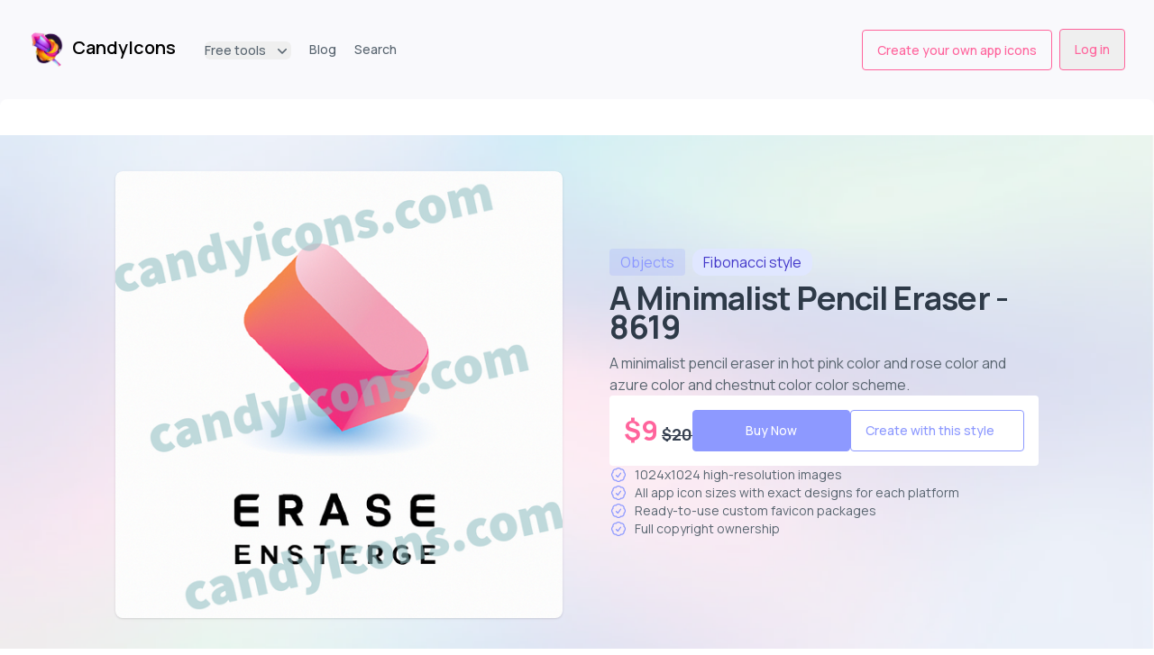

--- FILE ---
content_type: text/html; charset=utf-8
request_url: https://www.candyicons.com/items/8619-a-minimalist-pencil-eraser--in-hot-pink-color-and-rose-color-and-azure-color-and-chestnut-color-color-scheme-ai-app-icon
body_size: 19233
content:
<!DOCTYPE html><html class="scroll-smooth"><head><meta charSet="utf-8" data-next-head=""/><meta name="viewport" content="width=device-width" data-next-head=""/><title data-next-head="">A minimalist pencil eraser  - 8619- CandyIcons</title><meta name="description" content="A minimalist pencil eraser  in hot pink color and rose color and azure color and chestnut color color scheme - 8619- CandyIcons" data-next-head=""/><meta property="og:type" content="website" data-next-head=""/><meta property="og:url" content="https://www.candyicons.com/" data-next-head=""/><meta property="og:description" content="A minimalist pencil eraser  in hot pink color and rose color and azure color and chestnut color color scheme - 8619- CandyIcons" data-next-head=""/><meta property="og:image" content="https://www.candyicons.com/logos/candyicons-poster.png" data-next-head=""/><meta property="twitter:card" content="summary_large_image" data-next-head=""/><meta property="twitter:url" content="https://www.candyicons.com/" data-next-head=""/><meta property="twitter:title" content="A minimalist pencil eraser  - 8619- CandyIcons" data-next-head=""/><meta property="twitter:description" content="A minimalist pencil eraser  in hot pink color and rose color and azure color and chestnut color color scheme - 8619- CandyIcons" data-next-head=""/><meta property="twitter:image" content="https://www.candyicons.com/logos/candyicons-poster.png" data-next-head=""/><link rel="preconnect" href="https://fonts.googleapis.com"/><link rel="preconnect" href="https://fonts.gstatic.com" crossorigin="true"/><link href="https://fonts.googleapis.com/css2?family=Manrope:wght@200;300;400;500;600;700;800&amp;display=swap" rel="stylesheet"/><link href="https://fonts.googleapis.com/css2?family=Secular+One&amp;display=swap" rel="stylesheet"/><link href="https://fonts.googleapis.com/css2?family=Pacifico&amp;display=swap" rel="stylesheet"/><meta name="description" content="CandyIcons offers thousands of unique and amazing app icons that have not yet appeared elsewhere—saving you time from complicated graphic design software. Full ownership: After purchasing the icon you love, you&#x27;ll have the full copyright to use it in any way, anywhere. Completely customizable: Get many ways to customize the look of your icon across platforms (macOS, Android, favicon...). Easy payment: No login required; pay per download to get exactly your desired icon."/><link rel="apple-touch-icon" sizes="152x152" href="/favicon/apple-icon-152x152.png"/><link rel="apple-touch-icon" sizes="180x180" href="/favicon/apple-icon-180x180.png"/><link rel="icon" type="image/png" sizes="192x192" href="/favicon/android-icon-192x192.png"/><link rel="icon" type="image/png" sizes="32x32" href="/favicon/favicon-32x32.png"/><link rel="icon" type="image/png" sizes="96x96" href="/favicon/favicon-96x96.png"/><link rel="icon" type="image/png" sizes="16x16" href="/favicon/favicon-16x16.png"/><link rel="manifest" href="/favicon/manifest.json"/><meta name="msapplication-TileColor" content="#ffffff"/><meta name="msapplication-TileImage" content="/favicon/ms-icon-144x144.png"/><meta name="theme-color" content="#ffffff"/><script>
            (function(w,r){w._rwq=r;w[r]=w[r]||function(){(w[r].q=w[r].q||[]).push(arguments)}})(window,'rewardful');</script><script async="" src="https://r.wdfl.co/rw.js" data-rewardful="bbdf1f"></script><script type="text/javascript" async="">
            (function(w,d,s,l,i){w[l]=w[l]||[];w[l].push({'gtm.start':
            new Date().getTime(),event:'gtm.js'});var f=d.getElementsByTagName(s)[0],
            j=d.createElement(s),dl=l!='dataLayer'?'&l='+l:'';j.async=true;j.src=
            'https://www.googletagmanager.com/gtm.js?id='+i+dl;f.parentNode.insertBefore(j,f);
            })(window,document,'script','dataLayer','GTM-MHNJ355')</script><link rel="preload" href="/_next/static/css/c3d6a1eddc9305fa.css" as="style"/><link rel="stylesheet" href="/_next/static/css/c3d6a1eddc9305fa.css" data-n-g=""/><noscript data-n-css=""></noscript><script defer="" nomodule="" src="/_next/static/chunks/polyfills-42372ed130431b0a.js"></script><script src="/_next/static/chunks/webpack-0bc224218bc87cc1.js" defer=""></script><script src="/_next/static/chunks/framework-b79f3600331ff313.js" defer=""></script><script src="/_next/static/chunks/main-76e0b999843c7d0c.js" defer=""></script><script src="/_next/static/chunks/pages/_app-7ffe3ef3ee5a2af9.js" defer=""></script><script src="/_next/static/chunks/902-9e51a1dea181b11f.js" defer=""></script><script src="/_next/static/chunks/157-d46da9b67ea0edbd.js" defer=""></script><script src="/_next/static/chunks/pages/items/%5BidAndSubject%5D-a6ec09ffce348e49.js" defer=""></script><script src="/_next/static/zlskzBCs0u13lRlREKFj-/_buildManifest.js" defer=""></script><script src="/_next/static/zlskzBCs0u13lRlREKFj-/_ssgManifest.js" defer=""></script></head><body><noscript><iframe src="https://www.googletagmanager.com/ns.html?id=GTM-MHNJ355" height="0" width="0" style="display:none;visibility:hidden"></iframe></noscript><div id="__next"><div class="overflow-auto min-h-screen bg-background"><header><div class="relative" data-headlessui-state=""><div class="mx-auto flex max-w-7xl items-center justify-between p-6 lg:justify-start lg:space-x-4 lg:space-x-10 lg:px-8 lg:py-8"><div class="flex justify-start"><a class="flex items-center" href="/"><span class="sr-only">CandyIcons</span><img class="h-8 w-auto sm:h-10 rounded-xl" src="/logos/lollipop-candy-icon-2.png" alt="Logo of CandyIcons.com"/><p class="pl-2 pr-4 font-semibold text-xl leading-none md:pb-1">CandyIcons</p></a></div><div class="-my-2 -mr-2 lg:hidden"><button class="inline-flex items-center justify-center rounded-md p-2 text-gray-400 hover:bg-gray-100 hover:text-gray-500 focus:outline-none focus:ring-2 focus:ring-inset focus:ring-pink-500" type="button" aria-expanded="false" data-headlessui-state=""><span class="sr-only">Open menu</span><svg xmlns="http://www.w3.org/2000/svg" fill="none" viewBox="0 0 24 24" stroke-width="1.5" stroke="currentColor" aria-hidden="true" data-slot="icon" class="h-6 w-6"><path stroke-linecap="round" stroke-linejoin="round" d="M3.75 6.75h16.5M3.75 12h16.5m-16.5 5.25h16.5"></path></svg></button></div><nav class="hidden space-x-4 lg:space-x-5 lg:flex items-center grow"><div class="relative" data-headlessui-state=""><button class="text-dark-500 group inline-flex items-center rounded-md  text-sm font-medium hover:text-dark-800 focus:outline-none focus:ring-2 focus:ring-primary focus:ring-offset-2" type="button" aria-expanded="false" data-headlessui-state=""><span class="whitespace-nowrap">Free tools</span><svg xmlns="http://www.w3.org/2000/svg" viewBox="0 0 20 20" fill="currentColor" aria-hidden="true" data-slot="icon" class="text-dark-500 ml-2 h-5 w-5 group-hover:text-dark-500"><path fill-rule="evenodd" d="M5.22 8.22a.75.75 0 0 1 1.06 0L10 11.94l3.72-3.72a.75.75 0 1 1 1.06 1.06l-4.25 4.25a.75.75 0 0 1-1.06 0L5.22 9.28a.75.75 0 0 1 0-1.06Z" clip-rule="evenodd"></path></svg></button></div><a class="text-sm font-medium text-dark-500 hover:text-dark-800" href="/blog">Blog</a><a class="text-sm font-medium text-dark-500 hover:text-dark-800" href="/search">Search</a></nav><div hidden="" style="position:fixed;top:1px;left:1px;width:1px;height:0;padding:0;margin:-1px;overflow:hidden;clip:rect(0, 0, 0, 0);white-space:nowrap;border-width:0;display:none"></div><div class="hidden lg:block"><a class="text-sm font-medium text-primary hover:bg-primary/5 border border-primary rounded px-4 py-3" href="/#generator">Create your own app icons</a></div><div class="hidden lg:block !ml-2"><button class="text-sm font-medium text-primary hover:bg-primary/5 border border-primary rounded px-4 py-3">Log in</button></div></div></div><div hidden="" style="position:fixed;top:1px;left:1px;width:1px;height:0;padding:0;margin:-1px;overflow:hidden;clip:rect(0, 0, 0, 0);white-space:nowrap;border-width:0;display:none"></div></header><main class="max-w-7xl mx-auto"><div class="bg-white sm:py-18 py-10 relative xl:rounded-lg"><div class="absolute inset-0 w-full h-full object-cover opacity-50 xl:rounded-lg"><img src="/bg/blog.png" alt="" class="w-full h-full"/></div><div class="relative mx-auto max-w-7xl px-6 lg:px-8 lg:my-8"><div class="mx-5 md:mx-24 mt-10 flex flex-col items-center justify-center  lg:grid lg:grid-cols-2 gap-8 text-gray-700 text-base"><div class="flex items-center w-60 md:w-80 lg:w-full overflow-hidden aspect-square relative rounded-lg shadow"><img src="https://images.candyicons.com/watermarked/wa-b2e67abc-87f7-4bbc-8fa0-d722c64a61a6.png" class="rounded-lg cursor-pointer" alt="A minimalist pencil eraser  app icon - ai app icon generator - phone app icon - app icon aesthetic"/></div><div class="pl-0 lg:pl-5 mt-10 lg:mt-0 flex flex-col gap-4 items-center place-content-center h-full"><div class="text-center lg:text-left w-full"><div class="space-x-2"><a href="/collections/objects" class="capitalize text-base py-1 px-3  text-secondary bg-secondary/20 rounded  hover:text-secondary/90 hover:bg-secondary/30">objects</a><a href="/style-collections/fibonacci" class=" text-indigo-700 text-base py-1 px-3 bg-indigo-100 rounded-xl hover:bg-indigo-200"><span>Fibonacci</span> <!-- -->style</a></div><h1 id="A minimalist pencil eraser  app icon - image ID 8619 - objects app icons - fibonacci app icons - AI app icon generator - AI icon generator - AI generated icons" class="text-4xl font-bold leading-8 tracking-tight py-3 capitalize text-dark-800 text-left">A minimalist pencil eraser  - 8619</h1><div class="text-dark-500">A minimalist pencil eraser  in hot pink color and rose color and azure color and chestnut color color scheme<!-- -->.</div></div><div class="flex bg-white w-full rounded p-4 items-center gap-4"><div class="grow-0"><div class="flex flex-col items-center justify-center  lg:items-start"><div class="flex flex-row space-x-1 items-end"><div class="text-primary font-bold text-3xl">$<!-- -->9</div><div class="text-dark line-through font-bold text-lg">$<!-- -->20</div></div><div class="mt-1 text-primary hidden">55<!-- -->% OFF</div></div></div><div class="grow"><div class=""><div class="text-center lg:text-left mb-2 hidden"><p class="text-lime-600">Available</p><p class="text-dark-500 text-xs">Get it now to enjoy your exclusive ownership of it!</p></div></div><div class="flex gap-2"><div class="w-full"><button class="flex w-full place-content-center items-center gap-2 text-sm font-medium text-white bg-secondary hover:bg-secondary/95 border border-secondary rounded px-4 py-3">Buy Now</button></div><a class="w-full text-sm font-medium text-secondary hover:bg-secondary/5 border border-secondary whitespace-nowrap rounded px-4 py-3" href="/?style=fibonacci#generator">Create with this style</a></div></div></div><section class="w-full flex flex-col gap-2"><div class="flex flex-row items-center"><svg xmlns="http://www.w3.org/2000/svg" fill="none" viewBox="0 0 24 24" stroke-width="1.5" stroke="currentColor" aria-hidden="true" data-slot="icon" class="w-5 h-5 text-secondary mr-2 flex-shrink-0"><path stroke-linecap="round" stroke-linejoin="round" d="M9 12.75 11.25 15 15 9.75M21 12c0 1.268-.63 2.39-1.593 3.068a3.745 3.745 0 0 1-1.043 3.296 3.745 3.745 0 0 1-3.296 1.043A3.745 3.745 0 0 1 12 21c-1.268 0-2.39-.63-3.068-1.593a3.746 3.746 0 0 1-3.296-1.043 3.745 3.745 0 0 1-1.043-3.296A3.745 3.745 0 0 1 3 12c0-1.268.63-2.39 1.593-3.068a3.745 3.745 0 0 1 1.043-3.296 3.746 3.746 0 0 1 3.296-1.043A3.746 3.746 0 0 1 12 3c1.268 0 2.39.63 3.068 1.593a3.746 3.746 0 0 1 3.296 1.043 3.746 3.746 0 0 1 1.043 3.296A3.745 3.745 0 0 1 21 12Z"></path></svg><p class="text-sm text-dark-500">1024x1024 high-resolution images</p></div><div class="flex flex-row items-center"><svg xmlns="http://www.w3.org/2000/svg" fill="none" viewBox="0 0 24 24" stroke-width="1.5" stroke="currentColor" aria-hidden="true" data-slot="icon" class="w-5 h-5 text-secondary mr-2 flex-shrink-0"><path stroke-linecap="round" stroke-linejoin="round" d="M9 12.75 11.25 15 15 9.75M21 12c0 1.268-.63 2.39-1.593 3.068a3.745 3.745 0 0 1-1.043 3.296 3.745 3.745 0 0 1-3.296 1.043A3.745 3.745 0 0 1 12 21c-1.268 0-2.39-.63-3.068-1.593a3.746 3.746 0 0 1-3.296-1.043 3.745 3.745 0 0 1-1.043-3.296A3.745 3.745 0 0 1 3 12c0-1.268.63-2.39 1.593-3.068a3.745 3.745 0 0 1 1.043-3.296 3.746 3.746 0 0 1 3.296-1.043A3.746 3.746 0 0 1 12 3c1.268 0 2.39.63 3.068 1.593a3.746 3.746 0 0 1 3.296 1.043 3.746 3.746 0 0 1 1.043 3.296A3.745 3.745 0 0 1 21 12Z"></path></svg><p class="text-sm text-dark-500">All app icon sizes with exact designs for each platform</p></div><div class="flex flex-row items-center"><svg xmlns="http://www.w3.org/2000/svg" fill="none" viewBox="0 0 24 24" stroke-width="1.5" stroke="currentColor" aria-hidden="true" data-slot="icon" class="w-5 h-5 text-secondary mr-2 flex-shrink-0"><path stroke-linecap="round" stroke-linejoin="round" d="M9 12.75 11.25 15 15 9.75M21 12c0 1.268-.63 2.39-1.593 3.068a3.745 3.745 0 0 1-1.043 3.296 3.745 3.745 0 0 1-3.296 1.043A3.745 3.745 0 0 1 12 21c-1.268 0-2.39-.63-3.068-1.593a3.746 3.746 0 0 1-3.296-1.043 3.745 3.745 0 0 1-1.043-3.296A3.745 3.745 0 0 1 3 12c0-1.268.63-2.39 1.593-3.068a3.745 3.745 0 0 1 1.043-3.296 3.746 3.746 0 0 1 3.296-1.043A3.746 3.746 0 0 1 12 3c1.268 0 2.39.63 3.068 1.593a3.746 3.746 0 0 1 3.296 1.043 3.746 3.746 0 0 1 1.043 3.296A3.745 3.745 0 0 1 21 12Z"></path></svg><p class="text-sm text-dark-500">Ready-to-use custom favicon packages</p></div><div class="flex flex-row items-center"><svg xmlns="http://www.w3.org/2000/svg" fill="none" viewBox="0 0 24 24" stroke-width="1.5" stroke="currentColor" aria-hidden="true" data-slot="icon" class="w-5 h-5 text-secondary mr-2 flex-shrink-0"><path stroke-linecap="round" stroke-linejoin="round" d="M9 12.75 11.25 15 15 9.75M21 12c0 1.268-.63 2.39-1.593 3.068a3.745 3.745 0 0 1-1.043 3.296 3.745 3.745 0 0 1-3.296 1.043A3.745 3.745 0 0 1 12 21c-1.268 0-2.39-.63-3.068-1.593a3.746 3.746 0 0 1-3.296-1.043 3.745 3.745 0 0 1-1.043-3.296A3.745 3.745 0 0 1 3 12c0-1.268.63-2.39 1.593-3.068a3.745 3.745 0 0 1 1.043-3.296 3.746 3.746 0 0 1 3.296-1.043A3.746 3.746 0 0 1 12 3c1.268 0 2.39.63 3.068 1.593a3.746 3.746 0 0 1 3.296 1.043 3.746 3.746 0 0 1 1.043 3.296A3.745 3.745 0 0 1 21 12Z"></path></svg><p class="text-sm text-dark-500">Full copyright ownership</p></div></section></div></div></div></div><section aria-labelledby="related-heading" class="mx-4 md:mx-24 flex flex-col items-center justify-center md:p-10 mt-10 text-dark cursor-default      "><div class="border-b-1 w-full "><div class="flex items-center justify-start"><div class="text-3xl font-extrabold leading-8 tracking-tight py-3 capitalize text-dark-800 text-left"><span>Product details</span></div></div></div><div class="mt-10 text-dark"><div class="grid grid-cols-1 lg:grid-cols-1/2 mb-10"><div class="pr-2 lg:pr-10"><p class="font-semibold">1024x1024 high-resolution image</p></div><div class="flex flex-col space-y-1 items-start"><div class="flex flex-row text-sm text-dark-500"><svg xmlns="http://www.w3.org/2000/svg" fill="none" viewBox="0 0 24 24" stroke-width="1.5" stroke="currentColor" aria-hidden="true" data-slot="icon" class="h-4 w-4 stroke-primary shrink-0 mr-1 mt-0.5"><path stroke-linecap="round" stroke-linejoin="round" d="m4.5 12.75 6 6 9-13.5"></path></svg><span>This icon&#x27;s original image has a maximum resolution of 1024x1024 pixels, making it highly detailed and beautiful.</span></div></div></div><div class="grid grid-cols-1 lg:grid-cols-1/2 mb-10"><div class="pr-2 lg:pr-10"><p class="font-semibold">All app icon sizes with exact designs for macOS and iOS</p></div><div class="flex flex-col space-y-1 items-start"><div class="flex flex-row text-sm text-dark-500"><svg xmlns="http://www.w3.org/2000/svg" fill="none" viewBox="0 0 24 24" stroke-width="1.5" stroke="currentColor" aria-hidden="true" data-slot="icon" class="h-4 w-4 stroke-primary shrink-0 mr-1 mt-0.5"><path stroke-linecap="round" stroke-linejoin="round" d="m4.5 12.75 6 6 9-13.5"></path></svg><span>A comprehensive range of app icon sizes for both macOS and iOS.</span></div><div class="flex flex-row text-sm text-dark-500"><svg xmlns="http://www.w3.org/2000/svg" fill="none" viewBox="0 0 24 24" stroke-width="1.5" stroke="currentColor" aria-hidden="true" data-slot="icon" class="h-4 w-4 stroke-primary shrink-0 mr-1 mt-0.5"><path stroke-linecap="round" stroke-linejoin="round" d="m4.5 12.75 6 6 9-13.5"></path></svg><span>Creating a beautiful and cohesive user experience, always in line with Apple design guidelines.</span></div><div class="flex items-center justify-center"><div class="w-60 md:w-80 xl:w-395 2xl:w-400 flex flex-col items-center justify-center mt-3"><p class="mb-2 ">Apple Design Guidelines</p><div class="flex space-x-3"><img src="/utils/App Icon Grid 1024x1024.png" class="aspect-square w-20 h-20"/><div class="relative"><img src="https://images.candyicons.com/watermarked/wa-b2e67abc-87f7-4bbc-8fa0-d722c64a61a6.png" class=" rounded-ios-small p-14px md:p-22px w-60 md:rounded-ios aspect-square"/><img src="/utils/App Icon Grid 1024x1024.png" class="absolute top-0 opacity-70 w-60"/></div></div></div></div></div></div><div class="grid grid-cols-1 lg:grid-cols-1/2 mb-10"><div class="pr-2 lg:pr-10"><p class="font-semibold">Ready-to-use custom favicon packages</p></div><div class="flex flex-col space-y-1 items-start"><div class="flex flex-row text-sm text-dark-500"><svg xmlns="http://www.w3.org/2000/svg" fill="none" viewBox="0 0 24 24" stroke-width="1.5" stroke="currentColor" aria-hidden="true" data-slot="icon" class="h-4 w-4 stroke-primary shrink-0 mr-1 mt-0.5"><path stroke-linecap="round" stroke-linejoin="round" d="m4.5 12.75 6 6 9-13.5"></path></svg><span>Multiple styles for you to choose from.</span></div><div class="flex flex-row text-sm text-dark-500"><svg xmlns="http://www.w3.org/2000/svg" fill="none" viewBox="0 0 24 24" stroke-width="1.5" stroke="currentColor" aria-hidden="true" data-slot="icon" class="h-4 w-4 stroke-primary shrink-0 mr-1 mt-0.5"><path stroke-linecap="round" stroke-linejoin="round" d="m4.5 12.75 6 6 9-13.5"></path></svg><span>Available images with all the necessary sizes for your website.</span></div><div class="flex flex-col items-center justify-center space-y-5"><div class="flex flex-row "><div><p class="text-center mt-5 capitalize mb-1">square</p><div class="flex flex-row flex-shrink-0 "><img src="https://images.candyicons.com/displayed/en-15d6a700-beff-4d51-b9c0-b0a4bc36c3c5.png" class="w-16 aspect-square shadow-lg shadow-gray-400 mx-2"/></div></div><div><p class="text-center mt-5 capitalize mb-1">circular</p><div class="flex flex-row flex-shrink-0 "><img src="https://images.candyicons.com/displayed/en-15d6a700-beff-4d51-b9c0-b0a4bc36c3c5.png" class="w-16 rounded-full aspect-square shadow-lg shadow-gray-400 mx-2"/></div></div><div><p class="text-center mt-5 capitalize mb-1">rounded</p><div class="flex flex-row flex-shrink-0 "><img src="https://images.candyicons.com/displayed/en-15d6a700-beff-4d51-b9c0-b0a4bc36c3c5.png" class="w-16 rounded-xl aspect-square shadow-lg shadow-gray-400 mx-2"/></div></div></div><div class="flex items-center justify-center flex-col md:block"><div class="w-fit "><div class="desktop-layout"><div class="desktop"><div class="desktop-1"><img src="/utils/chrome-left-light-2x.png" class="desktop-img"/><div class="desktop-div"><div class="desktop-div-1"><div class="desktop-div-1-div"></div><img src="https://images.candyicons.com/displayed/en-15d6a700-beff-4d51-b9c0-b0a4bc36c3c5.png" class="desktop-div-1-img  rounded-md"/></div></div></div><div class="desktop-2"><img class="desktop-2-img" src="/utils/chrome-right-light-2x.png"/></div><div class="desktop-3"><span class="desktop-3-div">My Website - The World&amp;aposs Most Powerful...</span></div></div></div></div><div class="max-w-xs rounded-xl overflow-hidden p-2 md:p-5 shadow-lg mt-5 border"><img src="../utils/favicon-generator-extract-demo.png"/></div></div></div></div></div><div class="grid grid-cols-1 lg:grid-cols-1/2 mb-10"><div class="pr-2 lg:pr-10"><p class="font-semibold">Full copyright ownership</p></div><div class="flex flex-col space-y-1 items-start"><div class="flex flex-row text-sm text-dark-500"><svg xmlns="http://www.w3.org/2000/svg" fill="none" viewBox="0 0 24 24" stroke-width="1.5" stroke="currentColor" aria-hidden="true" data-slot="icon" class="h-4 w-4 stroke-primary shrink-0 mr-1 mt-0.5"><path stroke-linecap="round" stroke-linejoin="round" d="m4.5 12.75 6 6 9-13.5"></path></svg><span>No one can buy or use your purchased icon.</span></div><div class="flex flex-row text-sm text-dark-500"><svg xmlns="http://www.w3.org/2000/svg" fill="none" viewBox="0 0 24 24" stroke-width="1.5" stroke="currentColor" aria-hidden="true" data-slot="icon" class="h-4 w-4 stroke-primary shrink-0 mr-1 mt-0.5"><path stroke-linecap="round" stroke-linejoin="round" d="m4.5 12.75 6 6 9-13.5"></path></svg><span>Utilize and modify the icon according to your preferences.</span></div><div class="flex flex-row text-sm text-dark-500"><svg xmlns="http://www.w3.org/2000/svg" fill="none" viewBox="0 0 24 24" stroke-width="1.5" stroke="currentColor" aria-hidden="true" data-slot="icon" class="h-4 w-4 stroke-primary shrink-0 mr-1 mt-0.5"><path stroke-linecap="round" stroke-linejoin="round" d="m4.5 12.75 6 6 9-13.5"></path></svg><span>Resell and redistribute.</span></div></div></div></div></section><div class="flex flex-col md:mx-24 p-4 md:p-10"><div class="relative"><div class="absolute -top-7 -left-1.5"><div class="text-[6rem] leading-none font-extrabold text-shadow-xs text-background opacity-60">Related</div></div><div class="flex flex-col relative"><div class="font-medium text-xs">There&#x27;s more...</div><div class="text-3xl font-extrabold leading-8 tracking-tight py-3 text-dark-800 text-left"><span>You may also like</span></div></div></div><div class="flex flex-grow-0 flex-row flex-wrap justify-start gap-3 mt-8"><div class="w-20 h-20"><a href="/items/4402-a-minimalist-envelope-with-letter-inside--in-bubblegum-color-and-hot-pink-color-and-ecru-color-and-forest-green-color-color-scheme-ai-app-icon" id="4402-a-minimalist-envelope-with-letter-inside-" class="w-full"><div class="relative transition ease-in-out hover:-translate-y-2 duration-300 rounded overflow-hidden shadow-md bg-white hover:shadow-primary"><img src="https://images.candyicons.com/displayed/en-9a2b71d4-33d1-4b7e-8212-c8b8c8fdd6bc.png" class="rounded w-full aspect-square" title="A minimalist envelope with letter inside " alt="A minimalist envelope with letter inside  app icon - ai app icon generator - app icon aesthetic - app icons"/></div></a></div><div class="w-20 h-20"><a href="/items/6561-a-minimalist-home-icon-with-roof-and-door--in-sapphire-color-and-magenta-color-and-wine-color-and-lavender-color-color-scheme-ai-app-icon" id="6561-a-minimalist-home-icon-with-roof-and-door-" class="w-full"><div class="relative transition ease-in-out hover:-translate-y-2 duration-300 rounded overflow-hidden shadow-md bg-white hover:shadow-primary"><img src="https://images.candyicons.com/displayed/en-2420cdfe-e8e5-4186-b118-2cbed7a93453.png" class="rounded w-full aspect-square" title="A minimalist home icon with roof and door " alt="A minimalist home icon with roof and door  app icon - ai app icon generator - app icon aesthetic - app icons"/></div></a></div><div class="w-20 h-20"><a href="/items/2095-a-calendar-in-charcoal-%2C-yellow-%2C-brown-%2C-burgundy-color-scheme-ai-app-icon" id="2095-a-calendar" class="w-full"><div class="relative transition ease-in-out hover:-translate-y-2 duration-300 rounded overflow-hidden shadow-md bg-white hover:shadow-primary"><img src="https://images.candyicons.com/displayed/en-3d520628-2e84-4862-a5cb-f82032faf9d0.png" class="rounded w-full aspect-square" title="a calendar" alt="a calendar app icon - ai app icon generator - app icon aesthetic - app icons"/></div></a></div><div class="w-20 h-20"><a href="/items/741-a-headphone-in-blush-pink-%2C-deep-pink-%2C-pink-color-scheme-ai-app-icon" id="741-a-headphone" class="w-full"><div class="relative transition ease-in-out hover:-translate-y-2 duration-300 rounded overflow-hidden shadow-md bg-white hover:shadow-primary"><img src="https://images.candyicons.com/displayed/enuykn2agfihw6hvr8p32ovpname4jkv.png" class="rounded w-full aspect-square" title="a headphone" alt="a headphone app icon - ai app icon generator - app icon aesthetic - app icons"/></div></a></div><div class="w-20 h-20"><a href="/items/3223-a-paint-tube-in-pale-purple-color-and-royal-blue-color-and-brown-color-and-mint-green-color-color-scheme-ai-app-icon" id="3223-a-paint-tube" class="w-full"><div class="relative transition ease-in-out hover:-translate-y-2 duration-300 rounded overflow-hidden shadow-md bg-white hover:shadow-primary"><img src="https://images.candyicons.com/displayed/en-db0c2356-4720-4682-9676-c8b6d53395b0.png" class="rounded w-full aspect-square" title="a paint tube" alt="a paint tube app icon - ai app icon generator - app icon aesthetic - app icons"/></div></a></div><div class="w-20 h-20"><a href="/items/4769-a-minimalist-globe-with-continents--in-red-color-and-bubblegum-pink-color-and-slate-gray-color-and-magenta-color-color-scheme-ai-app-icon" id="4769-a-minimalist-globe-with-continents-" class="w-full"><div class="relative transition ease-in-out hover:-translate-y-2 duration-300 rounded overflow-hidden shadow-md bg-white hover:shadow-primary"><img src="https://images.candyicons.com/displayed/en-32f8c181-3024-4d68-8447-65862f0a951b.png" class="rounded w-full aspect-square" title="A minimalist globe with continents " alt="A minimalist globe with continents  app icon - ai app icon generator - app icon aesthetic - app icons"/></div></a></div><div class="w-20 h-20"><a href="/items/5802-an-elegant%2C-minimalist-pen--in-maroon-color-and-lime-color-and-amethyst-color-and-slate-grey-color-color-scheme-ai-app-icon" id="5802-an-elegant,-minimalist-pen-" class="w-full"><div class="relative transition ease-in-out hover:-translate-y-2 duration-300 rounded overflow-hidden shadow-md bg-white hover:shadow-primary"><img src="https://images.candyicons.com/displayed/en-fd508223-bcce-488c-9a87-89164ed4a8bf.png" class="rounded w-full aspect-square" title="An elegant, minimalist pen " alt="An elegant, minimalist pen  app icon - ai app icon generator - app icon aesthetic - app icons"/></div></a></div><div class="w-20 h-20"><a href="/items/7895-a-minimalist-shopping-bag-with-handles--in-sea-green-color-and-sea-green-color-and-pink-color-and-lilac-color-color-scheme-ai-app-icon" id="7895-a-minimalist-shopping-bag-with-handles-" class="w-full"><div class="relative transition ease-in-out hover:-translate-y-2 duration-300 rounded overflow-hidden shadow-md bg-white hover:shadow-primary"><img src="https://images.candyicons.com/displayed/en-053adbcb-b09c-4ed8-b338-bffb764ac7c5.png" class="rounded w-full aspect-square" title="A minimalist shopping bag with handles " alt="A minimalist shopping bag with handles  app icon - ai app icon generator - app icon aesthetic - app icons"/></div></a></div><div class="w-20 h-20"><a href="/items/3764-a-stylized-paw-print-in-sky-blue-color-and-old-rose-color-and-cobalt-color-and-chocolate-color-color-scheme-ai-app-icon" id="3764-a-stylized-paw-print" class="w-full"><div class="relative transition ease-in-out hover:-translate-y-2 duration-300 rounded overflow-hidden shadow-md bg-white hover:shadow-primary"><img src="https://images.candyicons.com/displayed/en-ea3b3f0f-8a09-45fc-bd6f-6fe53584325e.png" class="rounded w-full aspect-square" title="A stylized paw print" alt="A stylized paw print app icon - ai app icon generator - app icon aesthetic - app icons"/></div></a></div><div class="w-20 h-20"><a href="/items/3848-a-plane-icon-with-circuit-lines-in--color-scheme-ai-app-icon" id="3848-a-plane-icon-with-circuit-lines" class="w-full"><div class="relative transition ease-in-out hover:-translate-y-2 duration-300 rounded overflow-hidden shadow-md bg-white hover:shadow-primary"><img src="https://images.candyicons.com/displayed/en-8053f6a5-23e9-4e63-94ed-d862e4ace202.png" class="rounded w-full aspect-square" title="a plane icon with circuit lines" alt="a plane icon with circuit lines app icon - ai app icon generator - app icon aesthetic - app icons"/></div></a></div><div class="w-20 h-20"><a href="/items/850-a-traffic-light-in-antique-white-%2C-dark-blue-%2C-white-%2C-blue-color-scheme-ai-app-icon" id="850-a-traffic-light" class="w-full"><div class="relative transition ease-in-out hover:-translate-y-2 duration-300 rounded overflow-hidden shadow-md bg-white hover:shadow-primary"><img src="https://images.candyicons.com/displayed/en8dqg75axu7a4yea8sb0bk3l5cb6pip.png" class="rounded w-full aspect-square" title="a traffic light" alt="a traffic light app icon - ai app icon generator - app icon aesthetic - app icons"/></div></a></div><div class="w-20 h-20"><a href="/items/7025-a-minimalist-watering-can-in-hot-pink-color-and-slate-gray-color-and-mint-color-and-cherry-color-color-scheme-ai-app-icon" id="7025-a-minimalist-watering-can" class="w-full"><div class="relative transition ease-in-out hover:-translate-y-2 duration-300 rounded overflow-hidden shadow-md bg-white hover:shadow-primary"><img src="https://images.candyicons.com/displayed/en-330409c4-14b2-4d52-b115-715c337d6506.png" class="rounded w-full aspect-square" title="A minimalist watering can" alt="A minimalist watering can app icon - ai app icon generator - app icon aesthetic - app icons"/></div></a></div><div class="w-20 h-20"><a href="/items/4586-a-sleek%2C-minimalist-mouse--in-apricot-color-and-rust-color-and-orchid-color-and-tangerine-color-color-scheme-ai-app-icon" id="4586-a-sleek,-minimalist-mouse-" class="w-full"><div class="relative transition ease-in-out hover:-translate-y-2 duration-300 rounded overflow-hidden shadow-md bg-white hover:shadow-primary"><img src="https://images.candyicons.com/displayed/en-d8e3d013-ecbe-4cba-bae3-94a33975f354.png" class="rounded w-full aspect-square" title="A sleek, minimalist mouse " alt="A sleek, minimalist mouse  app icon - ai app icon generator - app icon aesthetic - app icons"/></div></a></div><div class="w-20 h-20"><a href="/items/2997-a-glue-stick-in-olive-drab-color-and-sunshine-yellow-color-and-teal-blue-color-and-unmellow-yellow-color-color-scheme-ai-app-icon" id="2997-a-glue-stick" class="w-full"><div class="relative transition ease-in-out hover:-translate-y-2 duration-300 rounded overflow-hidden shadow-md bg-white hover:shadow-primary"><img src="https://images.candyicons.com/displayed/en-28b46011-0942-4a3e-a84c-052ac285f8e3.png" class="rounded w-full aspect-square" title="a glue stick" alt="a glue stick app icon - ai app icon generator - app icon aesthetic - app icons"/></div></a></div><div class="w-20 h-20"><a href="/items/2867-a-light-bulb-icon-for-a-new-idea-generator-in-violet-red-color-and-steel-blue-color-and-tiffany-blue-color-and-laser-lemon-color-color-scheme-ai-app-icon" id="2867-a-light-bulb-icon-for-a-new-idea-generator" class="w-full"><div class="relative transition ease-in-out hover:-translate-y-2 duration-300 rounded overflow-hidden shadow-md bg-white hover:shadow-primary"><img src="https://images.candyicons.com/displayed/en-2537d4cd-30e3-412a-ad71-e75d8d5ab502.png" class="rounded w-full aspect-square" title="A light bulb icon for a new idea generator" alt="A light bulb icon for a new idea generator app icon - ai app icon generator - app icon aesthetic - app icons"/></div></a></div><div class="w-20 h-20"><a href="/items/1446-a-fan-propeller-in-nude-%2C-watermelon-%2C-raspberry-color-scheme-ai-app-icon" id="1446-a-fan-propeller" class="w-full"><div class="relative transition ease-in-out hover:-translate-y-2 duration-300 rounded overflow-hidden shadow-md bg-white hover:shadow-primary"><img src="https://images.candyicons.com/displayed/en-9d5ac925-737f-4f55-a8e0-adcd57535a50.png" class="rounded w-full aspect-square" title="a fan propeller" alt="a fan propeller app icon - ai app icon generator - app icon aesthetic - app icons"/></div></a></div><div class="w-20 h-20"><a href="/items/8226-a-cartoon-style-rocket-ship-in-tangerine-color-and-teal-blue-color-and-pewter-color-and-sky-blue-color-color-scheme-ai-app-icon" id="8226-a-cartoon-style-rocket-ship" class="w-full"><div class="relative transition ease-in-out hover:-translate-y-2 duration-300 rounded overflow-hidden shadow-md bg-white hover:shadow-primary"><img src="https://images.candyicons.com/displayed/en-5b49b01d-f63a-4a84-a4be-8d85e82299a5.png" class="rounded w-full aspect-square" title="A cartoon-style rocket ship" alt="A cartoon-style rocket ship app icon - ai app icon generator - app icon aesthetic - app icons"/></div></a></div><div class="w-20 h-20"><a href="/items/8431-a-minimalist-paperclip--in-ruby-color-and-platinum-color-and-charcoal-color-and-tangerine-orange-color-color-scheme-ai-app-icon" id="8431-a-minimalist-paperclip-" class="w-full"><div class="relative transition ease-in-out hover:-translate-y-2 duration-300 rounded overflow-hidden shadow-md bg-white hover:shadow-primary"><img src="https://images.candyicons.com/displayed/en-f23edeb7-7d66-4a47-a157-03838285cd47.png" class="rounded w-full aspect-square" title="A minimalist paperclip " alt="A minimalist paperclip  app icon - ai app icon generator - app icon aesthetic - app icons"/></div></a></div><div class="w-20 h-20"><a href="/items/4678-a-minimalist-tv-screen-with-image--in-berry-color-and-azure-color-and-old-rose-color-and-rust-color-color-scheme-ai-app-icon" id="4678-a-minimalist-tv-screen-with-image-" class="w-full"><div class="relative transition ease-in-out hover:-translate-y-2 duration-300 rounded overflow-hidden shadow-md bg-white hover:shadow-primary"><img src="https://images.candyicons.com/displayed/en-4ce8f701-e70d-42cb-9598-899aac117228.png" class="rounded w-full aspect-square" title="A minimalist TV screen with image " alt="A minimalist TV screen with image  app icon - ai app icon generator - app icon aesthetic - app icons"/></div></a></div><div class="w-20 h-20"><a href="/items/6355-a-minimalist-recycle-icon--in-copper-color-and-emerald-color-and-pearl-color-and-tan-brown-color-color-scheme-ai-app-icon" id="6355-a-minimalist-recycle-icon-" class="w-full"><div class="relative transition ease-in-out hover:-translate-y-2 duration-300 rounded overflow-hidden shadow-md bg-white hover:shadow-primary"><img src="https://images.candyicons.com/displayed/en-c892634b-8b85-4b8c-9296-0e95b39e454c.png" class="rounded w-full aspect-square" title="A minimalist recycle icon " alt="A minimalist recycle icon  app icon - ai app icon generator - app icon aesthetic - app icons"/></div></a></div><div class="w-20 h-20"><a href="/items/7102-a-playful%2C-cartoon-style-hot-air-balloon--in-tiffany-blue-color-and-caramel-color-and-ash-grey-color-and-orchid-color-color-scheme-ai-app-icon" id="7102-a-playful,-cartoon-style-hot-air-balloon-" class="w-full"><div class="relative transition ease-in-out hover:-translate-y-2 duration-300 rounded overflow-hidden shadow-md bg-white hover:shadow-primary"><img src="https://images.candyicons.com/displayed/en-8221c42f-7587-4ab2-80af-0c7c0f4e9597.png" class="rounded w-full aspect-square" title="A playful, cartoon-style hot air balloon " alt="A playful, cartoon-style hot air balloon  app icon - ai app icon generator - app icon aesthetic - app icons"/></div></a></div><div class="w-20 h-20"><a href="/items/7610-a-minimalist-clock-in-jungle-green-color-and-linen-color-and-ruby-color-and-hazel-color-color-scheme-ai-app-icon" id="7610-a-minimalist-clock" class="w-full"><div class="relative transition ease-in-out hover:-translate-y-2 duration-300 rounded overflow-hidden shadow-md bg-white hover:shadow-primary"><img src="https://images.candyicons.com/displayed/en-5e0c1a17-1a58-4357-b5fa-05ec5156bde8.png" class="rounded w-full aspect-square" title="A minimalist clock" alt="A minimalist clock app icon - ai app icon generator - app icon aesthetic - app icons"/></div></a></div><div class="w-20 h-20"><a href="/items/3878-a-minimalist-padlock-in-jade-color-and-pine-green-color-and-sapphire-color-and-bright-silver-color-color-scheme-ai-app-icon" id="3878-a-minimalist-padlock" class="w-full"><div class="relative transition ease-in-out hover:-translate-y-2 duration-300 rounded overflow-hidden shadow-md bg-white hover:shadow-primary"><img src="https://images.candyicons.com/displayed/en-70b8eff2-7bdf-49cf-bd81-ab9f25409a60.png" class="rounded w-full aspect-square" title="A minimalist padlock" alt="A minimalist padlock app icon - ai app icon generator - app icon aesthetic - app icons"/></div></a></div><div class="w-20 h-20"><a href="/items/4636-a-minimalist-watch-with-a-leather-strap--in-gunmetal-gray-color-and-cobalt-color-and-pearl-color-and-periwinkle-color-color-scheme-ai-app-icon" id="4636-a-minimalist-watch-with-a-leather-strap-" class="w-full"><div class="relative transition ease-in-out hover:-translate-y-2 duration-300 rounded overflow-hidden shadow-md bg-white hover:shadow-primary"><img src="https://images.candyicons.com/displayed/en-d5e042a9-cc0a-4491-8364-a48f6527eb00.png" class="rounded w-full aspect-square" title="A minimalist watch with a leather strap " alt="A minimalist watch with a leather strap  app icon - ai app icon generator - app icon aesthetic - app icons"/></div></a></div><div class="w-20 h-20"><a href="/items/6798-a-minimalist-toothbrush--in-moss-color-and-sea-green-color-and-maroon-color-and-fuchsia-color-color-scheme-ai-app-icon" id="6798-a-minimalist-toothbrush-" class="w-full"><div class="relative transition ease-in-out hover:-translate-y-2 duration-300 rounded overflow-hidden shadow-md bg-white hover:shadow-primary"><img src="https://images.candyicons.com/displayed/en-a4c73d4d-a5ca-4730-955a-0fc2930a2c12.png" class="rounded w-full aspect-square" title="A minimalist toothbrush " alt="A minimalist toothbrush  app icon - ai app icon generator - app icon aesthetic - app icons"/></div></a></div><div class="w-20 h-20"><a href="/items/808-a-postcard-in-light-pink-%2C-green-%2C-pink-color-scheme-ai-app-icon" id="808-a-postcard" class="w-full"><div class="relative transition ease-in-out hover:-translate-y-2 duration-300 rounded overflow-hidden shadow-md bg-white hover:shadow-primary"><img src="https://images.candyicons.com/displayed/enaefz5y6niiu911t1y86mtenrd3wq1e.png" class="rounded w-full aspect-square" title="a postcard" alt="a postcard app icon - ai app icon generator - app icon aesthetic - app icons"/></div></a></div><div class="w-20 h-20"><a href="/items/622-a-mailbox-in-light-salmon-%2C-salmon-%2C-blue-color-scheme-ai-app-icon" id="622-a-mailbox" class="w-full"><div class="relative transition ease-in-out hover:-translate-y-2 duration-300 rounded overflow-hidden shadow-md bg-white hover:shadow-primary"><img src="https://images.candyicons.com/displayed/endoe7jdaimsrw4aa988tkuwkxcrv4br.png" class="rounded w-full aspect-square" title="a mailbox" alt="a mailbox app icon - ai app icon generator - app icon aesthetic - app icons"/></div></a></div><div class="w-20 h-20"><a href="/items/3870-a-frame-of-sunny-beach-in--color-scheme-ai-app-icon" id="3870-a-frame-of-sunny-beach" class="w-full"><div class="relative transition ease-in-out hover:-translate-y-2 duration-300 rounded overflow-hidden shadow-md bg-white hover:shadow-primary"><img src="https://images.candyicons.com/displayed/en-3ceaf8b5-6cd3-4751-8b13-7197599a2a47.png" class="rounded w-full aspect-square" title="a frame of sunny beach" alt="a frame of sunny beach app icon - ai app icon generator - app icon aesthetic - app icons"/></div></a></div><div class="w-20 h-20"><a href="/items/3323-a-fire-in-light-pink-color-and-carnation-pink-color-and-purple-color-and-yellow-green-color-color-scheme-ai-app-icon" id="3323-a-fire" class="w-full"><div class="relative transition ease-in-out hover:-translate-y-2 duration-300 rounded overflow-hidden shadow-md bg-white hover:shadow-primary"><img src="https://images.candyicons.com/displayed/en-eda91c59-ae56-4cef-a76e-b53a334e1b35.png" class="rounded w-full aspect-square" title="a fire" alt="a fire app icon - ai app icon generator - app icon aesthetic - app icons"/></div></a></div><div class="w-20 h-20"><a href="/items/4699-a-minimalist-paperclip--in-cream-color-and-baby-blue-eyes-color-and-orchid-color-and-smoky-blue-color-color-scheme-ai-app-icon" id="4699-a-minimalist-paperclip-" class="w-full"><div class="relative transition ease-in-out hover:-translate-y-2 duration-300 rounded overflow-hidden shadow-md bg-white hover:shadow-primary"><img src="https://images.candyicons.com/displayed/en-04ced614-2c0c-4b87-a187-14e885c191fe.png" class="rounded w-full aspect-square" title="A minimalist paperclip " alt="A minimalist paperclip  app icon - ai app icon generator - app icon aesthetic - app icons"/></div></a></div><div class="w-20 h-20"><a href="/items/7853-a-minimalist-paintbrush-and-palette--in-smoky-blue-color-and-orchid-color-and-tangerine-color-and-ash-grey-color-color-scheme-ai-app-icon" id="7853-a-minimalist-paintbrush-and-palette-" class="w-full"><div class="relative transition ease-in-out hover:-translate-y-2 duration-300 rounded overflow-hidden shadow-md bg-white hover:shadow-primary"><img src="https://images.candyicons.com/displayed/en-484c8ef3-08db-420d-ae1c-559458987ee5.png" class="rounded w-full aspect-square" title="A minimalist paintbrush and palette " alt="A minimalist paintbrush and palette  app icon - ai app icon generator - app icon aesthetic - app icons"/></div></a></div><div class="w-20 h-20"><a href="/items/3335-a-post-it-note-in-aqua-blue-color-and-pink-color-and-mint-green-color-and-teal-blue-color-color-scheme-ai-app-icon" id="3335-a-post-it-note" class="w-full"><div class="relative transition ease-in-out hover:-translate-y-2 duration-300 rounded overflow-hidden shadow-md bg-white hover:shadow-primary"><img src="https://images.candyicons.com/displayed/en-1c23cdc3-97cc-429d-b30f-1a3bb19dad16.png" class="rounded w-full aspect-square" title="a post-it note" alt="a post-it note app icon - ai app icon generator - app icon aesthetic - app icons"/></div></a></div><div class="w-20 h-20"><a href="/items/1809-a-vase-in-burgundy-%2C-emerald-green-%2C-yellow-%2C-lily-color-scheme-ai-app-icon" id="1809-a-vase" class="w-full"><div class="relative transition ease-in-out hover:-translate-y-2 duration-300 rounded overflow-hidden shadow-md bg-white hover:shadow-primary"><img src="https://images.candyicons.com/displayed/en-6c3966e1-fe83-4271-a040-48f129433569.png" class="rounded w-full aspect-square" title="a vase" alt="a vase app icon - ai app icon generator - app icon aesthetic - app icons"/></div></a></div><div class="w-20 h-20"><a href="/items/8313-a-minimalist-pencil--in-cyan-color-and-sky-blue-color-and-bright-silver-color-and-slate-grey-color-color-scheme-ai-app-icon" id="8313-a-minimalist-pencil-" class="w-full"><div class="relative transition ease-in-out hover:-translate-y-2 duration-300 rounded overflow-hidden shadow-md bg-white hover:shadow-primary"><img src="https://images.candyicons.com/displayed/en-6377faef-9857-4d28-853f-d135020f908b.png" class="rounded w-full aspect-square" title="A minimalist pencil " alt="A minimalist pencil  app icon - ai app icon generator - app icon aesthetic - app icons"/></div></a></div><div class="w-20 h-20"><a href="/items/3827-a-suitcase-in--color-scheme-ai-app-icon" id="3827-a-suitcase" class="w-full"><div class="relative transition ease-in-out hover:-translate-y-2 duration-300 rounded overflow-hidden shadow-md bg-white hover:shadow-primary"><img src="https://images.candyicons.com/displayed/en-29f7388a-8836-4fd9-b449-93f110885597.png" class="rounded w-full aspect-square" title="a suitcase" alt="a suitcase app icon - ai app icon generator - app icon aesthetic - app icons"/></div></a></div><div class="w-20 h-20"><a href="/items/4244-a-minimalist-bottle-opener--in-forest-green-color-and-violet-color-and-cinnamon-color-and-lilac-color-color-scheme-ai-app-icon" id="4244-a-minimalist-bottle-opener-" class="w-full"><div class="relative transition ease-in-out hover:-translate-y-2 duration-300 rounded overflow-hidden shadow-md bg-white hover:shadow-primary"><img src="https://images.candyicons.com/displayed/en-1fb7d61d-feb3-42ae-aea0-015f7d879f19.png" class="rounded w-full aspect-square" title="A minimalist bottle opener " alt="A minimalist bottle opener  app icon - ai app icon generator - app icon aesthetic - app icons"/></div></a></div><div class="w-20 h-20"><a href="/items/4720-a-minimalist-shopping-basket-icon--in-gunmetal-gray-color-and-steel-blue-color-and-terra-cotta-color-and-lilac-color-color-scheme-ai-app-icon" id="4720-a-minimalist-shopping-basket-icon-" class="w-full"><div class="relative transition ease-in-out hover:-translate-y-2 duration-300 rounded overflow-hidden shadow-md bg-white hover:shadow-primary"><img src="https://images.candyicons.com/displayed/en-0e42968c-2e29-41d1-891a-59c9d23c0661.png" class="rounded w-full aspect-square" title="A minimalist shopping basket icon " alt="A minimalist shopping basket icon  app icon - ai app icon generator - app icon aesthetic - app icons"/></div></a></div><div class="w-20 h-20"><a href="/items/7356-a-minimalist-settings-gear--in-orange-color-and-smoky-blue-color-and-apricot-color-and-lilac-color-color-scheme-ai-app-icon" id="7356-a-minimalist-settings-gear-" class="w-full"><div class="relative transition ease-in-out hover:-translate-y-2 duration-300 rounded overflow-hidden shadow-md bg-white hover:shadow-primary"><img src="https://images.candyicons.com/displayed/en-59b3df81-7fe1-477d-8f8f-dda8f16dfdd7.png" class="rounded w-full aspect-square" title="A minimalist settings gear " alt="A minimalist settings gear  app icon - ai app icon generator - app icon aesthetic - app icons"/></div></a></div><div class="w-20 h-20"><a href="/items/5763-a-stylized-airplane-ticket-in-mint-color-and-moss-color-and-pear-green-color-and-ruby-color-color-scheme-ai-app-icon" id="5763-a-stylized-airplane-ticket" class="w-full"><div class="relative transition ease-in-out hover:-translate-y-2 duration-300 rounded overflow-hidden shadow-md bg-white hover:shadow-primary"><img src="https://images.candyicons.com/displayed/en-5687c039-54e6-4a67-9547-631013f44722.png" class="rounded w-full aspect-square" title="A stylized airplane ticket" alt="A stylized airplane ticket app icon - ai app icon generator - app icon aesthetic - app icons"/></div></a></div><div class="w-20 h-20"><a href="/items/6987-a-playful-treehouse-in-ice-blue-color-and-sepia-color-and-deep-pink-color-and-pure-aqua-color-color-scheme-ai-app-icon" id="6987-a-playful-treehouse" class="w-full"><div class="relative transition ease-in-out hover:-translate-y-2 duration-300 rounded overflow-hidden shadow-md bg-white hover:shadow-primary"><img src="https://images.candyicons.com/displayed/en-850069ca-6a8a-4c6b-ba56-e8c0002775b1.png" class="rounded w-full aspect-square" title="A playful treehouse" alt="A playful treehouse app icon - ai app icon generator - app icon aesthetic - app icons"/></div></a></div><div class="w-20 h-20"><a href="/items/5032-a-minimalist-speaker-with-sound-waves--in-terra-cotta-color-and-teal-blue-color-and-mauve-color-and-sky-blue-color-color-scheme-ai-app-icon" id="5032-a-minimalist-speaker-with-sound-waves-" class="w-full"><div class="relative transition ease-in-out hover:-translate-y-2 duration-300 rounded overflow-hidden shadow-md bg-white hover:shadow-primary"><img src="https://images.candyicons.com/displayed/en-6e6aab21-9c97-4d00-b550-3d15cf592ca3.png" class="rounded w-full aspect-square" title="A minimalist speaker with sound waves " alt="A minimalist speaker with sound waves  app icon - ai app icon generator - app icon aesthetic - app icons"/></div></a></div><div class="w-20 h-20"><a href="/items/3746-a-bookshelf-in-white-color-and-light-purple-color-and-brown-color-and-light-blue-color-color-scheme-ai-app-icon" id="3746-a-bookshelf" class="w-full"><div class="relative transition ease-in-out hover:-translate-y-2 duration-300 rounded overflow-hidden shadow-md bg-white hover:shadow-primary"><img src="https://images.candyicons.com/displayed/en-034b4850-c55c-4820-a3b9-1d5d8c4e447a.png" class="rounded w-full aspect-square" title="a bookshelf" alt="a bookshelf app icon - ai app icon generator - app icon aesthetic - app icons"/></div></a></div><div class="w-20 h-20"><a href="/items/4513-a-sleek%2C-minimalist-calculator-in-pine-green-color-and-apricot-color-and-smoky-blue-color-and-sky-blue-color-color-scheme-ai-app-icon" id="4513-a-sleek,-minimalist-calculator" class="w-full"><div class="relative transition ease-in-out hover:-translate-y-2 duration-300 rounded overflow-hidden shadow-md bg-white hover:shadow-primary"><img src="https://images.candyicons.com/displayed/en-9cc3813f-ef7f-41ff-b43a-d2dbf16ecbad.png" class="rounded w-full aspect-square" title="A sleek, minimalist calculator" alt="A sleek, minimalist calculator app icon - ai app icon generator - app icon aesthetic - app icons"/></div></a></div><div class="w-20 h-20"><a href="/items/2138-a-bell-in-antique-white-%2C-cinnamon-%2C-nude-%2C-grey-color-scheme-ai-app-icon" id="2138-a-bell" class="w-full"><div class="relative transition ease-in-out hover:-translate-y-2 duration-300 rounded overflow-hidden shadow-md bg-white hover:shadow-primary"><img src="https://images.candyicons.com/displayed/en-7bb203b2-ea90-42c1-95bf-0550255ae2f6.png" class="rounded w-full aspect-square" title="a bell" alt="a bell app icon - ai app icon generator - app icon aesthetic - app icons"/></div></a></div><div class="w-20 h-20"><a href="/items/2405-a-DVD-in-mint-blue-%2C-misty-rose-%2C-gunmetal-grey-%2C-grey-color-scheme-ai-app-icon" id="2405-a-dvd" class="w-full"><div class="relative transition ease-in-out hover:-translate-y-2 duration-300 rounded overflow-hidden shadow-md bg-white hover:shadow-primary"><img src="https://images.candyicons.com/displayed/en-31e2cb4b-b4ca-4f67-87df-479f3a88d291.png" class="rounded w-full aspect-square" title="a DVD" alt="a DVD app icon - ai app icon generator - app icon aesthetic - app icons"/></div></a></div><div class="w-20 h-20"><a href="/items/7432-a-minimalist-umbrella-icon--in-cobalt-color-and-lavender-blue-color-and-tangerine-color-and-emerald-green-color-color-scheme-ai-app-icon" id="7432-a-minimalist-umbrella-icon-" class="w-full"><div class="relative transition ease-in-out hover:-translate-y-2 duration-300 rounded overflow-hidden shadow-md bg-white hover:shadow-primary"><img src="https://images.candyicons.com/displayed/en-1d8387ff-132b-4dc1-a6e3-85c29df2daac.png" class="rounded w-full aspect-square" title="A minimalist umbrella icon " alt="A minimalist umbrella icon  app icon - ai app icon generator - app icon aesthetic - app icons"/></div></a></div><div class="w-20 h-20"><a href="/items/3997-a-minimalist-alarm-clock--in-baby-pink-color-and-metallic-black-color-and-hot-pink-color-and-platinum-color-color-scheme-ai-app-icon" id="3997-a-minimalist-alarm-clock-" class="w-full"><div class="relative transition ease-in-out hover:-translate-y-2 duration-300 rounded overflow-hidden shadow-md bg-white hover:shadow-primary"><img src="https://images.candyicons.com/displayed/en-4238aac5-df9d-4b43-9ec8-007dfbeb408a.png" class="rounded w-full aspect-square" title="A minimalist alarm clock " alt="A minimalist alarm clock  app icon - ai app icon generator - app icon aesthetic - app icons"/></div></a></div><div class="w-20 h-20"><a href="/items/7048-an-elegant%2C-minimalist-pen--in-tangerine-color-and-pure-aqua-color-and-lavender-color-and-pewter-color-color-scheme-ai-app-icon" id="7048-an-elegant,-minimalist-pen-" class="w-full"><div class="relative transition ease-in-out hover:-translate-y-2 duration-300 rounded overflow-hidden shadow-md bg-white hover:shadow-primary"><img src="https://images.candyicons.com/displayed/en-488703c8-9b14-4a08-9bf4-33520f84e169.png" class="rounded w-full aspect-square" title="An elegant, minimalist pen " alt="An elegant, minimalist pen  app icon - ai app icon generator - app icon aesthetic - app icons"/></div></a></div></div></div></main><div class="mt-8 px-4"><div class="w-full bg-white shadow-lg max-w-7xl mx-auto rounded-lg"><div class="py-24 px-8 text-center"><h3 class="text-dark font-extrabold text-5xl">Generate <span class="text-colors">icons</span> for your app</h3><p class="text-gray-500 mt-8">Create your own AI app icons in 3 easy steps</p><div class="mt-8"><a class="inline-flex items-center gap-2 text-sm font-medium text-white bg-secondary hover:bg-secondary/95 border border-secondary rounded px-4 py-3" href="/#generator">Create your own app icons<svg xmlns="http://www.w3.org/2000/svg" fill="none" viewBox="0 0 24 24" stroke-width="1.5" stroke="currentColor" aria-hidden="true" data-slot="icon" class="h-4"><path stroke-linecap="round" stroke-linejoin="round" d="m8.25 4.5 7.5 7.5-7.5 7.5"></path></svg></a></div></div></div></div><footer class="px-4 md:px-10 mt-16 relative"><div class="grid grid-cols-1 sm:grid-cols-2 lg:grid-cols-3 max-w-7xl mx-auto items-start"><div class="text-dark-800 flex flex-col justify-center col-span-1 sm:col-span-3 my-6 pb-16 mb-10 border-b border-dark-100"><div class="uppercase font-extrabold text-sm pb-3">Categories</div><ul class="text-dark-200 text-base grid grid-cols-3 md:grid-cols-4 lg:grid-cols-6 gap-2"><li><a href="/" class="text-dark-200 hover:text-dark-500 inline-block py-1  w-full whitespace-nowrap xs:text-sm text-xs col-span-2">Explore</a></li><li><a href="/collections/animals" class="text-dark-200 hover:text-dark-500 inline-block py-1  w-full whitespace-nowrap xs:text-sm text-xs col-span-2">Animals</a></li><li><a href="/collections/objects" class="text-dark-200 hover:text-dark-500 inline-block py-1  w-full whitespace-nowrap xs:text-sm text-xs col-span-2">Objects</a></li><li><a href="/collections/shapes" class="text-dark-200 hover:text-dark-500 inline-block py-1  w-full whitespace-nowrap xs:text-sm text-xs col-span-2">Shapes</a></li><li><a href="/collections/foods" class="text-dark-200 hover:text-dark-500 inline-block py-1  w-full whitespace-nowrap xs:text-sm text-xs col-span-2">Foods</a></li><li><a href="/collections/drinks" class="text-dark-200 hover:text-dark-500 inline-block py-1  w-full whitespace-nowrap xs:text-sm text-xs col-span-2">Drinks</a></li><li><a href="/collections/faces" class="text-dark-200 hover:text-dark-500 inline-block py-1  w-full whitespace-nowrap xs:text-sm text-xs col-span-2">Faces</a></li><li><a href="/collections/farming" class="text-dark-200 hover:text-dark-500 inline-block py-1  w-full whitespace-nowrap xs:text-sm text-xs col-span-2">Farming</a></li><li><a href="/collections/fish" class="text-dark-200 hover:text-dark-500 inline-block py-1  w-full whitespace-nowrap xs:text-sm text-xs col-span-2">Fish</a></li><li><a href="/collections/flowers" class="text-dark-200 hover:text-dark-500 inline-block py-1  w-full whitespace-nowrap xs:text-sm text-xs col-span-2">Flowers</a></li><li><a href="/collections/fruits" class="text-dark-200 hover:text-dark-500 inline-block py-1  w-full whitespace-nowrap xs:text-sm text-xs col-span-2">Fruits</a></li><li><a href="/collections/vehicles" class="text-dark-200 hover:text-dark-500 inline-block py-1  w-full whitespace-nowrap xs:text-sm text-xs col-span-2">Vehicles</a></li><li><a href="/collections/game" class="text-dark-200 hover:text-dark-500 inline-block py-1  w-full whitespace-nowrap xs:text-sm text-xs col-span-2">Game</a></li><li><a href="/collections/hardwares" class="text-dark-200 hover:text-dark-500 inline-block py-1  w-full whitespace-nowrap xs:text-sm text-xs col-span-2">Hardwares</a></li><li><a href="/collections/letters" class="text-dark-200 hover:text-dark-500 inline-block py-1  w-full whitespace-nowrap xs:text-sm text-xs col-span-2">Letters</a></li><li><a href="/collections/makeups" class="text-dark-200 hover:text-dark-500 inline-block py-1  w-full whitespace-nowrap xs:text-sm text-xs col-span-2">Makeups</a></li><li><a href="/collections/fishing" class="text-dark-200 hover:text-dark-500 inline-block py-1  w-full whitespace-nowrap xs:text-sm text-xs col-span-2">Fishing</a></li><li><a href="/collections/plants" class="text-dark-200 hover:text-dark-500 inline-block py-1  w-full whitespace-nowrap xs:text-sm text-xs col-span-2">Plants</a></li><li><a href="/collections/space" class="text-dark-200 hover:text-dark-500 inline-block py-1  w-full whitespace-nowrap xs:text-sm text-xs col-span-2">Space</a></li><li><a href="/collections/sports" class="text-dark-200 hover:text-dark-500 inline-block py-1  w-full whitespace-nowrap xs:text-sm text-xs col-span-2">Sports</a></li><li><a href="/collections/symbols" class="text-dark-200 hover:text-dark-500 inline-block py-1  w-full whitespace-nowrap xs:text-sm text-xs col-span-2">Symbols</a></li><li><a href="/collections/travel" class="text-dark-200 hover:text-dark-500 inline-block py-1  w-full whitespace-nowrap xs:text-sm text-xs col-span-2">Travel</a></li></ul></div><div class="text-dark-800 my-6"><div class="uppercase font-extrabold text-sm pb-3">Free Tools</div><ul class="text-dark-200 text-base flex flex-col gap-2"><li><a href="/free-tools/app-icon-assets-generator" class="text-dark-200 hover:text-dark-500 inline-block py-1  w-full whitespace-nowrap xs:text-sm text-xs col-span-2">iOS/macOS asset generator</a></li><li><a href="/free-tools/favicon-generator" class="text-dark-200 hover:text-dark-500 inline-block py-1  w-full whitespace-nowrap xs:text-sm text-xs col-span-2">Favicon generator</a></li><li><a href="/#generator" class="text-primary hover:bg-primary/10 inline-block mt-4 whitespace-nowrap xs:text-sm text-xs border border-primary rounded px-4 py-3">Create your own app icons</a></li></ul></div><div class="text-dark-800 flex flex-col justify-center my-6"><div class="uppercase font-extrabold text-sm pb-3">Help &amp; Info</div><ul class="text-dark-200 text-base flex flex-col gap-2"><li><a href="/frequently-asked-questions" class="text-dark-200 hover:text-dark-500 inline-block py-1  w-full whitespace-nowrap xs:text-sm text-xs col-span-2">FAQs</a></li><li><a href="/blog" class="text-dark-200 hover:text-dark-500 inline-block py-1  w-full whitespace-nowrap xs:text-sm text-xs col-span-2">Blog</a></li><li><a href="/contact" class="text-dark-200 hover:text-dark-500 inline-block py-1  w-full whitespace-nowrap xs:text-sm text-xs col-span-2">Contact</a></li><li><a href="/privacy" class="text-dark-200 hover:text-dark-500 inline-block py-1  w-full whitespace-nowrap xs:text-sm text-xs col-span-2">Privacy</a></li><li><a href="/terms-and-conditions" class="text-dark-200 hover:text-dark-500 inline-block py-1  w-full whitespace-nowrap xs:text-sm text-xs col-span-2">Terms &amp; Conditions</a></li></ul></div><div class="my-6"><div class="uppercase font-extrabold text-sm pb-4">Newsletter</div><div class=""><div class="relative overflow-hidden"><div class="relative"><form action="" class="flex"><div class="grow"><label for="cta-email" class="sr-only">Email address</label><input id="cta-email" type="email" class="block w-full rounded-l border border-gray-100 border-r-0 px-3 h-12 text-sm text-gray-900 placeholder-gray-500  shadow-sm focus:border-secondary focus:outline-none focus:ring-offset-indigo-500 disabled:bg-gray-300 disabled:text-black disabled:cursor-wait" placeholder="Enter your email" required=""/></div><div class="shrink-0"><button type="submit" class="block rounded-r border border-transparent text-center bg-secondary text-sm w-12 h-12 font-medium text-white  shadow hover:bg-secondary/95 focus:outline-none disabled:bg-gray-300 disabled:text-black  disabled:cursor-wait"><svg xmlns="http://www.w3.org/2000/svg" fill="none" viewBox="0 0 24 24" stroke-width="1.5" stroke="currentColor" aria-hidden="true" data-slot="icon" class="h-5 mx-auto"><path stroke-linecap="round" stroke-linejoin="round" d="m16.862 4.487 1.687-1.688a1.875 1.875 0 1 1 2.652 2.652L6.832 19.82a4.5 4.5 0 0 1-1.897 1.13l-2.685.8.8-2.685a4.5 4.5 0 0 1 1.13-1.897L16.863 4.487Zm0 0L19.5 7.125"></path></svg></button></div></form></div></div><div class="mt-10 text-center text-red-500"></div></div><div class="uppercase font-extrabold text-sm pb-4 hidden">Social</div><div class="flex gap-4"><div><a href="https://twitter.com/candyiconsai" target="_blank" rel="noopener noreferrer" title="Twitter" class="fill-dark-200 hover:fill-dark-500 inline-block p-1 w-full whitespace-nowrap xs:text-sm text-xs col-span-2"><svg role="img" class="h-5 w-5" viewBox="0 0 24 24" xmlns="http://www.w3.org/2000/svg"><title>Twitter</title><path d="M21.543 7.104c.015.211.015.423.015.636 0 6.507-4.954 14.01-14.01 14.01v-.003A13.94 13.94 0 0 1 0 19.539a9.88 9.88 0 0 0 7.287-2.041 4.93 4.93 0 0 1-4.6-3.42 4.916 4.916 0 0 0 2.223-.084A4.926 4.926 0 0 1 .96 9.167v-.062a4.887 4.887 0 0 0 2.235.616A4.928 4.928 0 0 1 1.67 3.148 13.98 13.98 0 0 0 11.82 8.292a4.929 4.929 0 0 1 8.39-4.49 9.868 9.868 0 0 0 3.128-1.196 4.941 4.941 0 0 1-2.165 2.724A9.828 9.828 0 0 0 24 4.555a10.019 10.019 0 0 1-2.457 2.549z"></path></svg></a></div><div><a href="https://www.facebook.com/profile.php?id=100095728172839&amp;mibextid=D4KYlr" target="_blank" rel="noopener noreferrer" title="Facebook" class="fill-dark-200 hover:fill-dark-500 inline-block p-1 w-full whitespace-nowrap xs:text-sm text-xs col-span-2"><svg role="img" class="h-5 w-5" viewBox="0 0 24 24" xmlns="http://www.w3.org/2000/svg"><title>Facebook</title><path d="M24 12.073c0-6.627-5.373-12-12-12s-12 5.373-12 12c0 5.99 4.388 10.954 10.125 11.854v-8.385H7.078v-3.47h3.047V9.43c0-3.007 1.792-4.669 4.533-4.669 1.312 0 2.686.235 2.686.235v2.953H15.83c-1.491 0-1.956.925-1.956 1.874v2.25h3.328l-.532 3.47h-2.796v8.385C19.612 23.027 24 18.062 24 12.073z"></path></svg></a></div><div><a href="https://www.instagram.com/candyicons.ai/?igshid=MzRlODBiNWFlZA%3D%3D" target="_blank" rel="noopener noreferrer" title="Instagram" class="fill-dark-200 hover:fill-dark-500 inline-block p-1 w-full whitespace-nowrap xs:text-sm text-xs col-span-2"><svg role="img" class="h-5 w-5" viewBox="0 0 24 24" xmlns="http://www.w3.org/2000/svg"><title>Instagram</title><path d="M12 0C8.74 0 8.333.015 7.053.072 5.775.132 4.905.333 4.14.63c-.789.306-1.459.717-2.126 1.384S.935 3.35.63 4.14C.333 4.905.131 5.775.072 7.053.012 8.333 0 8.74 0 12s.015 3.667.072 4.947c.06 1.277.261 2.148.558 2.913.306.788.717 1.459 1.384 2.126.667.666 1.336 1.079 2.126 1.384.766.296 1.636.499 2.913.558C8.333 23.988 8.74 24 12 24s3.667-.015 4.947-.072c1.277-.06 2.148-.262 2.913-.558.788-.306 1.459-.718 2.126-1.384.666-.667 1.079-1.335 1.384-2.126.296-.765.499-1.636.558-2.913.06-1.28.072-1.687.072-4.947s-.015-3.667-.072-4.947c-.06-1.277-.262-2.149-.558-2.913-.306-.789-.718-1.459-1.384-2.126C21.319 1.347 20.651.935 19.86.63c-.765-.297-1.636-.499-2.913-.558C15.667.012 15.26 0 12 0zm0 2.16c3.203 0 3.585.016 4.85.071 1.17.055 1.805.249 2.227.415.562.217.96.477 1.382.896.419.42.679.819.896 1.381.164.422.36 1.057.413 2.227.057 1.266.07 1.646.07 4.85s-.015 3.585-.074 4.85c-.061 1.17-.256 1.805-.421 2.227-.224.562-.479.96-.899 1.382-.419.419-.824.679-1.38.896-.42.164-1.065.36-2.235.413-1.274.057-1.649.07-4.859.07-3.211 0-3.586-.015-4.859-.074-1.171-.061-1.816-.256-2.236-.421-.569-.224-.96-.479-1.379-.899-.421-.419-.69-.824-.9-1.38-.165-.42-.359-1.065-.42-2.235-.045-1.26-.061-1.649-.061-4.844 0-3.196.016-3.586.061-4.861.061-1.17.255-1.814.42-2.234.21-.57.479-.96.9-1.381.419-.419.81-.689 1.379-.898.42-.166 1.051-.361 2.221-.421 1.275-.045 1.65-.06 4.859-.06l.045.03zm0 3.678c-3.405 0-6.162 2.76-6.162 6.162 0 3.405 2.76 6.162 6.162 6.162 3.405 0 6.162-2.76 6.162-6.162 0-3.405-2.76-6.162-6.162-6.162zM12 16c-2.21 0-4-1.79-4-4s1.79-4 4-4 4 1.79 4 4-1.79 4-4 4zm7.846-10.405c0 .795-.646 1.44-1.44 1.44-.795 0-1.44-.646-1.44-1.44 0-.794.646-1.439 1.44-1.439.793-.001 1.44.645 1.44 1.439z"></path></svg></a></div></div></div><a href="https://theresanaiforthat.com/ai/candyicons/?ref=featured&amp;v=960389" target="_blank" rel="noreferrer"><img width="300" src="https://media.theresanaiforthat.com/featured3.png" alt=""/></a></div><a href="https://www.producthunt.com/posts/candyicons?utm_source=badge-featured&amp;utm_medium=badge&amp;utm_souce=badge-candyicons" target="_blank" rel="noreferrer" class="hidden items-center justify-center md:absolute md:bottom-0 right-0 mt-5"><img src="https://api.producthunt.com/widgets/embed-image/v1/featured.svg?post_id=369892&amp;theme=light" alt="CandyIcons - Discover beautiful AI-generated app icons for your products | Product Hunt" class="h-10"/></a><p class="py-10 max-w-7xl mx-auto mt-10 text-left text-dark-200 text-sm border-t border-dark-100">© <!-- -->2026<!-- --> CandyIcons.com. All rights reserved.</p></footer></div></div><script id="__NEXT_DATA__" type="application/json">{"props":{"pageProps":{"data":{"result":{"id":8619,"watermarkedName":"wa-b2e67abc-87f7-4bbc-8fa0-d722c64a61a6","category":"objects","status":"live","dimension":"1024x1024","displayedName":"en-15d6a700-beff-4d51-b9c0-b0a4bc36c3c5","subject":"A minimalist pencil eraser ","style":"fibonacci","colors":"hot pink color and rose color and azure color and chestnut color","description":"a minimalist pencil eraser  in hot pink color and rose color and azure color and chestnut color color scheme"},"moreLikeThisResult":[{"id":8567,"displayedName":"en-c2dc2b2c-b76f-402c-a690-363ccc19141c","category":"faces","status":"live","dimension":"1024x1024","subject":"A relaxed and serene smiley face ","colors":"scarlet color and indigo color and lemon color and glossy gold color","description":"a relaxed and serene smiley face  in scarlet color and indigo color and lemon color and glossy gold color color scheme","current":0,"timer":5,"rn":1},{"id":5247,"displayedName":"en-288a3b7b-71bb-4ba7-8080-e11a92db8363","category":"symbols","status":"live","dimension":"1024x1024","subject":"A stylized camera aperture ","colors":"terra cotta color and raw umber color and brass color and pearl color","description":"a stylized camera aperture  in terra cotta color and raw umber color and brass color and pearl color color scheme","current":0,"timer":5,"rn":2},{"id":6462,"displayedName":"en-28f6cdf7-8fa9-4bdb-9bd0-5ce3f38a3990","category":"animals","status":"live","dimension":"1024x1024","subject":"A curious monkey ","colors":"pearl color and bright silver color and seafoam green color and apricot color","description":"a curious monkey  in pearl color and bright silver color and seafoam green color and apricot color color scheme","current":0,"timer":6,"rn":3},{"id":4304,"displayedName":"en-4a1be3d8-e1ab-4358-8c72-5fcc60fe4190","category":"flowers","status":"sold","dimension":"1024x1024","subject":"A lush and full hedgerow of flowering shrubs ","colors":"emerald color and jungle green color and melon color and wine color","description":"a lush and full hedgerow of flowering shrubs  in emerald color and jungle green color and melon color and wine color color scheme","current":0,"timer":8,"rn":4},{"id":1647,"displayedName":"en-be0ca850-26ed-4c5c-ad21-efd9e02e6d8d","category":"sports","status":"live","dimension":"1024x1024","subject":"a target","colors":"charcoal , orchid , periwinkle , medium slate blue","description":"a target in charcoal , orchid , periwinkle , medium slate blue color scheme","current":0,"timer":11,"rn":5},{"id":7094,"displayedName":"en-bf5ed566-47b4-427c-ab5a-dcd4f61982d6","category":"animals","status":"live","dimension":"1024x1024","subject":"A majestic horse in profile ","colors":"wisteria color and sapphire color and tan color and violet color","description":"a majestic horse in profile  in wisteria color and sapphire color and tan color and violet color color scheme","current":0,"timer":14,"rn":6},{"id":7504,"displayedName":"en-96f15084-e192-4bd8-bf4d-91bd8c203e28","category":"letters","status":"live","dimension":"1024x1024","subject":"A bubbly letter K with rounded edges ","colors":"jade color and beige color and antique gold color and wisteria color","description":"a bubbly letter k with rounded edges  in jade color and beige color and antique gold color and wisteria color color scheme","current":0,"timer":14,"rn":7},{"id":6590,"displayedName":"en-c5f13f47-696e-416b-aceb-c971a3ef3e95","category":"animals","status":"live","dimension":"1024x1024","subject":"A graceful, gliding swan ","colors":"tan color and cherry color and burnt umber color and navy color","description":"a graceful, gliding swan  in tan color and cherry color and burnt umber color and navy color color scheme","current":0,"timer":15,"rn":8},{"id":4082,"displayedName":"en-e3ece69c-f6dc-489a-83bd-9c4bf0ce19dc","category":"animals","status":"live","dimension":"1024x1024","subject":"A loveable, cuddly penguin ","colors":"wisteria color and cerise color and gunmetal color and gold color","description":"a loveable, cuddly penguin  in wisteria color and cerise color and gunmetal color and gold color color scheme","current":0,"timer":15,"rn":9},{"id":1853,"displayedName":"en-e4703d0b-163f-44e2-a57a-fdafb821cb57","category":"space","status":"live","dimension":"1024x1024","subject":"the Valkyrie Humanoid Space Robot","colors":"peach , honey dew , blush pink , white","description":"the Valkyrie Humanoid Space Robot in peach , honey dew , blush pink , white color scheme","current":0,"timer":16,"rn":10},{"id":5623,"displayedName":"en-d8cdbf2b-67a0-4bc8-b19c-851f05fa93b9","category":"faces","status":"live","dimension":"1024x1024","subject":"A sad, downcast smiley face with droopy eyes and mouth ","colors":"rose color and brass color and periwinkle color and tangerine orange color","description":"a sad, downcast smiley face with droopy eyes and mouth  in rose color and brass color and periwinkle color and tangerine orange color color scheme","current":0,"timer":19,"rn":11},{"id":6409,"displayedName":"en-ba07e213-168f-4434-9c62-ac0b00351e22","category":"symbols","status":"live","dimension":"1024x1024","subject":"A stylized book ","colors":"sand color and goldenrod color and hot pink color and rose gold color","description":"a stylized book  in sand color and goldenrod color and hot pink color and rose gold color color scheme","current":0,"timer":24,"rn":12},{"id":3923,"displayedName":"en-52b25b5a-b9c6-468d-bce8-7e6dd55750b7","category":"symbols","status":"live","dimension":"1024x1024","subject":"A stylized compass rose ","colors":"periwinkle color and copper color and purple color and mauve color","description":"a stylized compass rose  in periwinkle color and copper color and purple color and mauve color color scheme","current":0,"timer":25,"rn":13},{"id":6827,"displayedName":"en-900c6016-38e5-4573-80f2-9016edb90b33","category":"animals","status":"live","dimension":"1024x1024","subject":"A sleek, stealthy black panther ","colors":"peach color and mint color and ecru color and emerald color","description":"a sleek, stealthy black panther  in peach color and mint color and ecru color and emerald color color scheme","current":0,"timer":30,"rn":14},{"id":5593,"displayedName":"en-d68a5617-f9eb-4aef-8b1b-a5859293b6a8","category":"symbols","status":"live","dimension":"1024x1024","subject":"A stylized musical note ","colors":"copper color and chartreuse color and green color and violet color","description":"a stylized musical note  in copper color and chartreuse color and green color and violet color color scheme","current":0,"timer":32,"rn":15},{"id":2645,"displayedName":"en-a980f339-09c8-4150-b919-ed29f26dcc70","category":"space","status":"live","dimension":"1024x1024","subject":"a telescope","colors":"olive , silver , peach , lavender blush","description":"a telescope in olive , silver , peach , lavender blush color scheme","current":0,"timer":33,"rn":16},{"id":2541,"displayedName":"en-fc2aa343-6029-4ace-9682-d336234140dc","category":"makeups","status":"live","dimension":"1024x1024","subject":"a Contour Brush","colors":"violet , dodger blue , rosy brown , olive drab","description":"a Contour Brush in violet , dodger blue , rosy brown , olive drab color scheme","current":0,"timer":34,"rn":17},{"id":8217,"displayedName":"en-b54f8717-e5a4-41c6-b0ce-691198ebea93","category":"letters","status":"live","dimension":"1024x1024","subject":"A sharp-edged and angular letter N ","colors":"apricot color and ash gray color and gunmetal gray color and charcoal color","description":"a sharp-edged and angular letter n  in apricot color and ash gray color and gunmetal gray color and charcoal color color scheme","current":0,"timer":37,"rn":18},{"id":3180,"displayedName":"en-ca5c4994-df59-405b-b2fe-26503b443aeb","category":"sports","status":"live","dimension":"1024x1024","subject":"a helmet","colors":"royal blue color and navy color and sizzling red color and navy color","description":"a helmet in royal blue color and navy color and sizzling red color and navy color color scheme","current":0,"timer":39,"rn":19},{"id":5341,"displayedName":"en-4266df55-0804-4ab6-ab7f-be3d387a21b3","category":"flowers","status":"live","dimension":"1024x1024","subject":"A graceful, gently-curved calla lily ","colors":"lilac color and emerald green color and lime green color and sepia color","description":"a graceful, gently-curved calla lily  in lilac color and emerald green color and lime green color and sepia color color scheme","current":0,"timer":39,"rn":20},{"id":8576,"displayedName":"en-d269420b-e20e-44d3-b14e-82baa5d636e8","category":"nature","status":"live","dimension":"1024x1024","subject":"A soft, fluffy cloud ","colors":"terra cotta color and linen color and pearl color and green color","description":"a soft, fluffy cloud  in terra cotta color and linen color and pearl color and green color color scheme","current":0,"timer":44,"rn":21},{"id":2947,"displayedName":"en-75c7c3e0-29b6-4c24-8490-1e24ee322a62","category":"foods","status":"live","dimension":"1024x1024","subject":"a delicious cake with cherry on top","colors":"pink, green","description":"a delicious cake with cherry on top in pink, green color scheme","current":0,"timer":44,"rn":22},{"id":3592,"displayedName":"en-8627fefe-0d5f-469a-981b-5fd489f8a5ff","category":"shapes","status":"live","dimension":"1024x1024","subject":"a equal sign","colors":"bright yellow color and dark gray color and golden yellow color and pastel gray color","description":"a equal sign in bright yellow color and dark gray color and golden yellow color and pastel gray color color scheme","current":0,"timer":48,"rn":23},{"id":5463,"displayedName":"en-fc0fa3bc-9d1f-470c-b5ca-81f085108471","category":"animals","status":"live","dimension":"1024x1024","subject":"A playful, wide-eyed baby owl ","colors":"lime color and black color and forest green color and saffron color","description":"a playful, wide-eyed baby owl  in lime color and black color and forest green color and saffron color color scheme","current":0,"timer":49,"rn":24},{"id":6073,"displayedName":"en-24f0580f-a11c-4005-9eea-64dd6f73aef5","category":"vehicles","status":"live","dimension":"1024x1024","subject":"A classic and rugged Jeep vehicle ","colors":"rust color and gunmetal color and lime green color and lime green color","description":"a classic and rugged jeep vehicle  in rust color and gunmetal color and lime green color and lime green color color scheme","current":0,"timer":52,"rn":25},{"id":8050,"displayedName":"en-828ec430-388c-4fbf-8e10-f1f17d039cba","category":"vehicles","status":"live","dimension":"1024x1024","subject":"A red double-decker London bus ","colors":"lime green color and olive green color and tiffany blue color and chestnut color","description":"a red double-decker london bus  in lime green color and olive green color and tiffany blue color and chestnut color color scheme","current":0,"timer":57,"rn":26},{"id":7181,"displayedName":"en-1015f89d-0edb-4ea0-bcb5-05c869ad7bae","category":"letters","status":"live","dimension":"1024x1024","subject":"A quirky, asymmetrical letter I ","colors":"wine color and raw umber color and terra cotta color and wine color","description":"a quirky, asymmetrical letter i  in wine color and raw umber color and terra cotta color and wine color color scheme","current":0,"timer":59,"rn":27},{"id":6731,"displayedName":"en-b10170c0-3ea1-411d-82d0-6090ad41bbf7","category":"faces","status":"live","dimension":"1024x1024","subject":"A pleading, begging face with raised eyebrows and folded hands ","colors":"crimson color and apricot color and burnt sienna color and wine color","description":"a pleading, begging face with raised eyebrows and folded hands  in crimson color and apricot color and burnt sienna color and wine color color scheme","current":0,"timer":60,"rn":28},{"id":7171,"displayedName":"en-d233e9b0-e676-4807-87a9-6f9da16b0e07","category":"animals","status":"live","dimension":"1024x1024","subject":"A mischievous, playful koala ","colors":"mustard color and sky blue color and peanut butter color and baby blue eyes color","description":"a mischievous, playful koala  in mustard color and sky blue color and peanut butter color and baby blue eyes color color scheme","current":0,"timer":64,"rn":29},{"id":4959,"displayedName":"en-91cac452-5193-4f99-a6bc-b5870ea9f4fe","category":"vehicles","status":"live","dimension":"1024x1024","subject":"A graceful, elegant sailboat ","colors":"burnt orange color and pumpkin color and steel blue color and mustard yellow color","description":"a graceful, elegant sailboat  in burnt orange color and pumpkin color and steel blue color and mustard yellow color color scheme","current":0,"timer":66,"rn":30},{"id":493,"displayedName":"enzpf4dy1hmpsq98n1lgg6eg4taha0vk","category":"faces","status":"live","dimension":"512x512","subject":"a disguised face","colors":"medium slate blue , seafoam green , slate blue , green , slate , blue , red","description":"a disguised face in medium slate blue , seafoam green , slate blue , green , slate , blue , red color scheme","current":0,"timer":66,"rn":31},{"id":7236,"displayedName":"en-c1d33eed-232e-4f47-8879-3ee1fb168b01","category":"faces","status":"live","dimension":"1024x1024","subject":"A cool and nonchalant smiley face ","colors":"ruby color and persimmon color and bronze color and deep pink color","description":"a cool and nonchalant smiley face  in ruby color and persimmon color and bronze color and deep pink color color scheme","current":0,"timer":67,"rn":32},{"id":7183,"displayedName":"en-32a836b3-b9de-4ce4-b2c3-974244170e07","category":"symbols","status":"live","dimension":"1024x1024","subject":"A stylized padlock with keyhole ","colors":"magenta pink color and lilac color and mauve color and lime green color","description":"a stylized padlock with keyhole  in magenta pink color and lilac color and mauve color and lime green color color scheme","current":0,"timer":70,"rn":33},{"id":5234,"displayedName":"en-344cf2ff-539e-483a-a2b6-335e067943a8","category":"animals","status":"live","dimension":"1024x1024","subject":"A fierce, snarling wolf ","colors":"lavender color and white color and purple color and lilac color","description":"a fierce, snarling wolf  in lavender color and white color and purple color and lilac color color scheme","current":0,"timer":70,"rn":34},{"id":1228,"displayedName":"en-0dc1129c-7bfe-46a4-ae94-d9e1668b7aa6","category":"animals","status":"live","dimension":"512x512","subject":"a cat","colors":"deep pink , dark orange","description":"a cat in deep pink , dark orange color scheme","current":0,"timer":72,"rn":35},{"id":1133,"displayedName":"eny4esuykrn13hze71c8bdvavpvx4jka","category":"shapes","status":"live","dimension":"512x512","subject":"a semicircle shape","colors":"cornflower blue , cornflower , white , blue , red","description":"a semicircle shape in cornflower blue , cornflower , white , blue , red color scheme","current":0,"timer":73,"rn":36},{"id":7838,"displayedName":"en-0586314b-31f0-4cde-8b91-4324305c1c0c","category":"symbols","status":"live","dimension":"1024x1024","subject":"A stylized magnifying glass with plus symbol ","colors":"vermilion color and tiffany blue color and sienna color and antique gold color","description":"a stylized magnifying glass with plus symbol  in vermilion color and tiffany blue color and sienna color and antique gold color color scheme","current":0,"timer":73,"rn":37},{"id":6548,"displayedName":"en-0c07fee4-1767-4d20-8015-92799f329b41","category":"animals","status":"live","dimension":"1024x1024","subject":"A mischievous, playful koala ","colors":"ruby color and black color and lime green color and navy blue color","description":"a mischievous, playful koala  in ruby color and black color and lime green color and navy blue color color scheme","current":0,"timer":75,"rn":38},{"id":5940,"displayedName":"en-d9e5a7bd-86ad-498f-b2ca-86fb9c5c3906","category":"vehicles","status":"live","dimension":"1024x1024","subject":"A towering construction crane ","colors":"tangerine orange color and goldenrod color and glossy gold color and pink color","description":"a towering construction crane  in tangerine orange color and goldenrod color and glossy gold color and pink color color scheme","current":0,"timer":79,"rn":39},{"id":6319,"displayedName":"en-7512dc8d-9b7e-40f7-a91f-51aa213c0f21","category":"symbols","status":"live","dimension":"1024x1024","subject":"A stylized lightning bolt with jagged edges ","colors":"sapphire color and pear green color and ash grey color and antique gold color","description":"a stylized lightning bolt with jagged edges  in sapphire color and pear green color and ash grey color and antique gold color color scheme","current":0,"timer":80,"rn":40},{"id":6091,"displayedName":"en-93ff07a8-87cc-405e-a4e1-121e08113075","category":"symbols","status":"live","dimension":"1024x1024","subject":"A stylized book with pages flipping ","colors":"tangerine color and pink color and ice blue color and burgundy color","description":"a stylized book with pages flipping  in tangerine color and pink color and ice blue color and burgundy color color scheme","current":0,"timer":81,"rn":41},{"id":2975,"displayedName":"en-34b54d8c-41ec-4371-b6bb-18c709142c98","category":"sports","status":"live","dimension":"1024x1024","subject":"a bowling ball","colors":"indigo color and turquoise color and beige color and salmon color","description":"a bowling ball in indigo color and turquoise color and beige color and salmon color color scheme","current":0,"timer":83,"rn":42},{"id":8555,"displayedName":"en-172118ae-535c-4380-ab04-513e31d24985","category":"flowers","status":"live","dimension":"1024x1024","subject":"A striking and electric-blue lupine ","colors":"white color and orchid color and burgundy color and white color","description":"a striking and electric-blue lupine  in white color and orchid color and burgundy color and white color color scheme","current":0,"timer":87,"rn":43},{"id":7100,"displayedName":"en-999dab16-fe45-4ceb-aaf9-28f25b75d1c7","category":"animals","status":"live","dimension":"1024x1024","subject":"An adorable, cartoon-style koala ","colors":"turquoise color and burgundy color and pewter color and pear green color","description":"an adorable, cartoon-style koala  in turquoise color and burgundy color and pewter color and pear green color color scheme","current":0,"timer":92,"rn":44},{"id":8054,"displayedName":"en-c529096e-be14-4183-a5e7-c4a8ad156e89","category":"symbols","status":"live","dimension":"1024x1024","subject":"A stylized feather pen ","colors":"chocolate color and pearl color and lime color and burnished bronze color","description":"a stylized feather pen  in chocolate color and pearl color and lime color and burnished bronze color color scheme","current":0,"timer":92,"rn":45},{"id":6886,"displayedName":"en-7c167e4f-0d03-44b5-9abf-39d8bac2c3fb","category":"symbols","status":"live","dimension":"1024x1024","subject":"A stylized shield with emblem ","colors":"cornflower blue color and orchid color and sea green color and scarlet color","description":"a stylized shield with emblem  in cornflower blue color and orchid color and sea green color and scarlet color color scheme","current":0,"timer":95,"rn":46},{"id":6082,"displayedName":"en-531efb39-f7b5-4d45-b2e2-0f79f9e2ac2c","category":"letters","status":"live","dimension":"1024x1024","subject":"A smooth and flowing letter O ","colors":"wisteria color and gunmetal gray color and tangerine color and plum color","description":"a smooth and flowing letter o  in wisteria color and gunmetal gray color and tangerine color and plum color color scheme","current":0,"timer":96,"rn":47},{"id":8291,"displayedName":"en-d8bc3971-05ac-450a-92f1-db82128535ec","category":"symbols","status":"live","dimension":"1024x1024","subject":"A stylized headphones ","colors":"tangerine color and nickel grey color and periwinkle color and saffron color","description":"a stylized headphones  in tangerine color and nickel grey color and periwinkle color and saffron color color scheme","current":0,"timer":97,"rn":48},{"id":4402,"displayedName":"en-9a2b71d4-33d1-4b7e-8212-c8b8c8fdd6bc","category":"objects","status":"live","dimension":"1024x1024","subject":"A minimalist envelope with letter inside ","colors":"bubblegum color and hot pink color and ecru color and forest green color","description":"a minimalist envelope with letter inside  in bubblegum color and hot pink color and ecru color and forest green color color scheme","current":1,"timer":5,"rn":1},{"id":6561,"displayedName":"en-2420cdfe-e8e5-4186-b118-2cbed7a93453","category":"objects","status":"live","dimension":"1024x1024","subject":"A minimalist home icon with roof and door ","colors":"sapphire color and magenta color and wine color and lavender color","description":"a minimalist home icon with roof and door  in sapphire color and magenta color and wine color and lavender color color scheme","current":1,"timer":8,"rn":2},{"id":2095,"displayedName":"en-3d520628-2e84-4862-a5cb-f82032faf9d0","category":"objects","status":"live","dimension":"1024x1024","subject":"a calendar","colors":"charcoal , yellow , brown , burgundy","description":"a calendar in charcoal , yellow , brown , burgundy color scheme","current":1,"timer":24,"rn":3},{"id":741,"displayedName":"enuykn2agfihw6hvr8p32ovpname4jkv","category":"objects","status":"live","dimension":"512x512","subject":"a headphone","colors":"blush pink , deep pink , pink","description":"a headphone in blush pink , deep pink , pink color scheme","current":1,"timer":26,"rn":4},{"id":3223,"displayedName":"en-db0c2356-4720-4682-9676-c8b6d53395b0","category":"objects","status":"live","dimension":"1024x1024","subject":"a paint tube","colors":"pale purple color and royal blue color and brown color and mint green color","description":"a paint tube in pale purple color and royal blue color and brown color and mint green color color scheme","current":1,"timer":39,"rn":5},{"id":4769,"displayedName":"en-32f8c181-3024-4d68-8447-65862f0a951b","category":"objects","status":"live","dimension":"1024x1024","subject":"A minimalist globe with continents ","colors":"red color and bubblegum pink color and slate gray color and magenta color","description":"a minimalist globe with continents  in red color and bubblegum pink color and slate gray color and magenta color color scheme","current":1,"timer":46,"rn":6},{"id":5802,"displayedName":"en-fd508223-bcce-488c-9a87-89164ed4a8bf","category":"objects","status":"live","dimension":"1024x1024","subject":"An elegant, minimalist pen ","colors":"maroon color and lime color and amethyst color and slate grey color","description":"an elegant, minimalist pen  in maroon color and lime color and amethyst color and slate grey color color scheme","current":1,"timer":48,"rn":7},{"id":7895,"displayedName":"en-053adbcb-b09c-4ed8-b338-bffb764ac7c5","category":"objects","status":"live","dimension":"1024x1024","subject":"A minimalist shopping bag with handles ","colors":"sea green color and sea green color and pink color and lilac color","description":"a minimalist shopping bag with handles  in sea green color and sea green color and pink color and lilac color color scheme","current":1,"timer":50,"rn":8},{"id":3764,"displayedName":"en-ea3b3f0f-8a09-45fc-bd6f-6fe53584325e","category":"objects","status":"live","dimension":"1024x1024","subject":"A stylized paw print","colors":"sky blue color and old rose color and cobalt color and chocolate color","description":"a stylized paw print in sky blue color and old rose color and cobalt color and chocolate color color scheme","current":1,"timer":68,"rn":9},{"id":3848,"displayedName":"en-8053f6a5-23e9-4e63-94ed-d862e4ace202","category":"objects","status":"live","dimension":"1024x1024","subject":"a plane icon with circuit lines","colors":"","description":"a plane icon with circuit lines in  color scheme","current":1,"timer":74,"rn":10},{"id":850,"displayedName":"en8dqg75axu7a4yea8sb0bk3l5cb6pip","category":"objects","status":"live","dimension":"512x512","subject":"a traffic light","colors":"antique white , dark blue , white , blue","description":"a traffic light in antique white , dark blue , white , blue color scheme","current":1,"timer":76,"rn":11},{"id":7025,"displayedName":"en-330409c4-14b2-4d52-b115-715c337d6506","category":"objects","status":"live","dimension":"1024x1024","subject":"A minimalist watering can","colors":"hot pink color and slate gray color and mint color and cherry color","description":"a minimalist watering can in hot pink color and slate gray color and mint color and cherry color color scheme","current":1,"timer":79,"rn":12},{"id":4586,"displayedName":"en-d8e3d013-ecbe-4cba-bae3-94a33975f354","category":"objects","status":"live","dimension":"1024x1024","subject":"A sleek, minimalist mouse ","colors":"apricot color and rust color and orchid color and tangerine color","description":"a sleek, minimalist mouse  in apricot color and rust color and orchid color and tangerine color color scheme","current":1,"timer":92,"rn":13},{"id":2997,"displayedName":"en-28b46011-0942-4a3e-a84c-052ac285f8e3","category":"objects","status":"live","dimension":"1024x1024","subject":"a glue stick","colors":"olive drab color and sunshine yellow color and teal blue color and unmellow yellow color","description":"a glue stick in olive drab color and sunshine yellow color and teal blue color and unmellow yellow color color scheme","current":1,"timer":95,"rn":14},{"id":2867,"displayedName":"en-2537d4cd-30e3-412a-ad71-e75d8d5ab502","category":"objects","status":"live","dimension":"1024x1024","subject":"A light bulb icon for a new idea generator","colors":"violet-red color and steel blue color and tiffany blue color and laser lemon color","description":"a light bulb icon for a new idea generator in violet-red color and steel blue color and tiffany blue color and laser lemon color color scheme","current":1,"timer":125,"rn":15},{"id":1446,"displayedName":"en-9d5ac925-737f-4f55-a8e0-adcd57535a50","category":"objects","status":"live","dimension":"512x512","subject":"a fan propeller","colors":"nude , watermelon , raspberry","description":"a fan propeller in nude , watermelon , raspberry color scheme","current":1,"timer":128,"rn":16},{"id":8226,"displayedName":"en-5b49b01d-f63a-4a84-a4be-8d85e82299a5","category":"objects","status":"live","dimension":"1024x1024","subject":"A cartoon-style rocket ship","colors":"tangerine color and teal blue color and pewter color and sky blue color","description":"a cartoon-style rocket ship in tangerine color and teal blue color and pewter color and sky blue color color scheme","current":1,"timer":129,"rn":17},{"id":8431,"displayedName":"en-f23edeb7-7d66-4a47-a157-03838285cd47","category":"objects","status":"live","dimension":"1024x1024","subject":"A minimalist paperclip ","colors":"ruby color and platinum color and charcoal color and tangerine orange color","description":"a minimalist paperclip  in ruby color and platinum color and charcoal color and tangerine orange color color scheme","current":1,"timer":134,"rn":18},{"id":4678,"displayedName":"en-4ce8f701-e70d-42cb-9598-899aac117228","category":"objects","status":"live","dimension":"1024x1024","subject":"A minimalist TV screen with image ","colors":"berry color and azure color and old rose color and rust color","description":"a minimalist tv screen with image  in berry color and azure color and old rose color and rust color color scheme","current":1,"timer":146,"rn":19},{"id":6355,"displayedName":"en-c892634b-8b85-4b8c-9296-0e95b39e454c","category":"objects","status":"live","dimension":"1024x1024","subject":"A minimalist recycle icon ","colors":"copper color and emerald color and pearl color and tan brown color","description":"a minimalist recycle icon  in copper color and emerald color and pearl color and tan brown color color scheme","current":1,"timer":167,"rn":20},{"id":7102,"displayedName":"en-8221c42f-7587-4ab2-80af-0c7c0f4e9597","category":"objects","status":"live","dimension":"1024x1024","subject":"A playful, cartoon-style hot air balloon ","colors":"tiffany blue color and caramel color and ash grey color and orchid color","description":"a playful, cartoon-style hot air balloon  in tiffany blue color and caramel color and ash grey color and orchid color color scheme","current":1,"timer":171,"rn":21},{"id":7610,"displayedName":"en-5e0c1a17-1a58-4357-b5fa-05ec5156bde8","category":"objects","status":"live","dimension":"1024x1024","subject":"A minimalist clock","colors":"jungle green color and linen color and ruby color and hazel color","description":"a minimalist clock in jungle green color and linen color and ruby color and hazel color color scheme","current":1,"timer":174,"rn":22},{"id":3878,"displayedName":"en-70b8eff2-7bdf-49cf-bd81-ab9f25409a60","category":"objects","status":"live","dimension":"1024x1024","subject":"A minimalist padlock","colors":"jade color and pine green color and sapphire color and bright silver color","description":"a minimalist padlock in jade color and pine green color and sapphire color and bright silver color color scheme","current":1,"timer":178,"rn":23},{"id":4636,"displayedName":"en-d5e042a9-cc0a-4491-8364-a48f6527eb00","category":"objects","status":"live","dimension":"1024x1024","subject":"A minimalist watch with a leather strap ","colors":"gunmetal gray color and cobalt color and pearl color and periwinkle color","description":"a minimalist watch with a leather strap  in gunmetal gray color and cobalt color and pearl color and periwinkle color color scheme","current":1,"timer":181,"rn":24},{"id":6798,"displayedName":"en-a4c73d4d-a5ca-4730-955a-0fc2930a2c12","category":"objects","status":"live","dimension":"1024x1024","subject":"A minimalist toothbrush ","colors":"moss color and sea green color and maroon color and fuchsia color","description":"a minimalist toothbrush  in moss color and sea green color and maroon color and fuchsia color color scheme","current":1,"timer":185,"rn":25},{"id":808,"displayedName":"enaefz5y6niiu911t1y86mtenrd3wq1e","category":"objects","status":"live","dimension":"512x512","subject":"a postcard","colors":"light pink , green , pink","description":"a postcard in light pink , green , pink color scheme","current":1,"timer":186,"rn":26},{"id":622,"displayedName":"endoe7jdaimsrw4aa988tkuwkxcrv4br","category":"objects","status":"live","dimension":"512x512","subject":"a mailbox","colors":"light salmon , salmon , blue","description":"a mailbox in light salmon , salmon , blue color scheme","current":1,"timer":201,"rn":27},{"id":3870,"displayedName":"en-3ceaf8b5-6cd3-4751-8b13-7197599a2a47","category":"objects","status":"live","dimension":"1024x1024","subject":"a frame of sunny beach","colors":"","description":"a frame of sunny beach in  color scheme","current":1,"timer":201,"rn":28},{"id":3323,"displayedName":"en-eda91c59-ae56-4cef-a76e-b53a334e1b35","category":"objects","status":"live","dimension":"1024x1024","subject":"a fire","colors":"light pink color and carnation pink color and purple color and yellow green color","description":"a fire in light pink color and carnation pink color and purple color and yellow green color color scheme","current":1,"timer":207,"rn":29},{"id":4699,"displayedName":"en-04ced614-2c0c-4b87-a187-14e885c191fe","category":"objects","status":"live","dimension":"1024x1024","subject":"A minimalist paperclip ","colors":"cream color and baby blue eyes color and orchid color and smoky blue color","description":"a minimalist paperclip  in cream color and baby blue eyes color and orchid color and smoky blue color color scheme","current":1,"timer":222,"rn":30},{"id":7853,"displayedName":"en-484c8ef3-08db-420d-ae1c-559458987ee5","category":"objects","status":"live","dimension":"1024x1024","subject":"A minimalist paintbrush and palette ","colors":"smoky blue color and orchid color and tangerine color and ash grey color","description":"a minimalist paintbrush and palette  in smoky blue color and orchid color and tangerine color and ash grey color color scheme","current":1,"timer":224,"rn":31},{"id":3335,"displayedName":"en-1c23cdc3-97cc-429d-b30f-1a3bb19dad16","category":"objects","status":"live","dimension":"1024x1024","subject":"a post-it note","colors":"aqua blue color and pink color and mint green color and teal blue color","description":"a post-it note in aqua blue color and pink color and mint green color and teal blue color color scheme","current":1,"timer":229,"rn":32},{"id":1809,"displayedName":"en-6c3966e1-fe83-4271-a040-48f129433569","category":"objects","status":"live","dimension":"1024x1024","subject":"a vase","colors":"burgundy , emerald green , yellow , lily","description":"a vase in burgundy , emerald green , yellow , lily color scheme","current":1,"timer":230,"rn":33},{"id":8313,"displayedName":"en-6377faef-9857-4d28-853f-d135020f908b","category":"objects","status":"live","dimension":"1024x1024","subject":"A minimalist pencil ","colors":"cyan color and sky blue color and bright silver color and slate grey color","description":"a minimalist pencil  in cyan color and sky blue color and bright silver color and slate grey color color scheme","current":1,"timer":231,"rn":34},{"id":3827,"displayedName":"en-29f7388a-8836-4fd9-b449-93f110885597","category":"objects","status":"live","dimension":"1024x1024","subject":"a suitcase","colors":"","description":"a suitcase in  color scheme","current":1,"timer":240,"rn":35},{"id":4244,"displayedName":"en-1fb7d61d-feb3-42ae-aea0-015f7d879f19","category":"objects","status":"live","dimension":"1024x1024","subject":"A minimalist bottle opener ","colors":"forest green color and violet color and cinnamon color and lilac color","description":"a minimalist bottle opener  in forest green color and violet color and cinnamon color and lilac color color scheme","current":1,"timer":244,"rn":36},{"id":4720,"displayedName":"en-0e42968c-2e29-41d1-891a-59c9d23c0661","category":"objects","status":"live","dimension":"1024x1024","subject":"A minimalist shopping basket icon ","colors":"gunmetal gray color and steel blue color and terra cotta color and lilac color","description":"a minimalist shopping basket icon  in gunmetal gray color and steel blue color and terra cotta color and lilac color color scheme","current":1,"timer":247,"rn":37},{"id":7356,"displayedName":"en-59b3df81-7fe1-477d-8f8f-dda8f16dfdd7","category":"objects","status":"live","dimension":"1024x1024","subject":"A minimalist settings gear ","colors":"orange color and smoky blue color and apricot color and lilac color","description":"a minimalist settings gear  in orange color and smoky blue color and apricot color and lilac color color scheme","current":1,"timer":248,"rn":38},{"id":5763,"displayedName":"en-5687c039-54e6-4a67-9547-631013f44722","category":"objects","status":"live","dimension":"1024x1024","subject":"A stylized airplane ticket","colors":"mint color and moss color and pear green color and ruby color","description":"a stylized airplane ticket in mint color and moss color and pear green color and ruby color color scheme","current":1,"timer":249,"rn":39},{"id":6987,"displayedName":"en-850069ca-6a8a-4c6b-ba56-e8c0002775b1","category":"objects","status":"live","dimension":"1024x1024","subject":"A playful treehouse","colors":"ice blue color and sepia color and deep pink color and pure aqua color","description":"a playful treehouse in ice blue color and sepia color and deep pink color and pure aqua color color scheme","current":1,"timer":262,"rn":40},{"id":5032,"displayedName":"en-6e6aab21-9c97-4d00-b550-3d15cf592ca3","category":"objects","status":"live","dimension":"1024x1024","subject":"A minimalist speaker with sound waves ","colors":"terra cotta color and teal blue color and mauve color and sky blue color","description":"a minimalist speaker with sound waves  in terra cotta color and teal blue color and mauve color and sky blue color color scheme","current":1,"timer":264,"rn":41},{"id":3746,"displayedName":"en-034b4850-c55c-4820-a3b9-1d5d8c4e447a","category":"objects","status":"live","dimension":"1024x1024","subject":"a bookshelf","colors":"white color and light purple color and brown color and light blue color","description":"a bookshelf in white color and light purple color and brown color and light blue color color scheme","current":1,"timer":274,"rn":42},{"id":4513,"displayedName":"en-9cc3813f-ef7f-41ff-b43a-d2dbf16ecbad","category":"objects","status":"live","dimension":"1024x1024","subject":"A sleek, minimalist calculator","colors":"pine green color and apricot color and smoky blue color and sky blue color","description":"a sleek, minimalist calculator in pine green color and apricot color and smoky blue color and sky blue color color scheme","current":1,"timer":295,"rn":43},{"id":2138,"displayedName":"en-7bb203b2-ea90-42c1-95bf-0550255ae2f6","category":"objects","status":"live","dimension":"1024x1024","subject":"a bell","colors":"antique white , cinnamon , nude , grey","description":"a bell in antique white , cinnamon , nude , grey color scheme","current":1,"timer":305,"rn":44},{"id":2405,"displayedName":"en-31e2cb4b-b4ca-4f67-87df-479f3a88d291","category":"objects","status":"live","dimension":"1024x1024","subject":"a DVD","colors":"mint blue , misty rose , gunmetal grey , grey","description":"a DVD in mint blue , misty rose , gunmetal grey , grey color scheme","current":1,"timer":308,"rn":45},{"id":7432,"displayedName":"en-1d8387ff-132b-4dc1-a6e3-85c29df2daac","category":"objects","status":"live","dimension":"1024x1024","subject":"A minimalist umbrella icon ","colors":"cobalt color and lavender blue color and tangerine color and emerald green color","description":"a minimalist umbrella icon  in cobalt color and lavender blue color and tangerine color and emerald green color color scheme","current":1,"timer":311,"rn":46},{"id":3997,"displayedName":"en-4238aac5-df9d-4b43-9ec8-007dfbeb408a","category":"objects","status":"live","dimension":"1024x1024","subject":"A minimalist alarm clock ","colors":"baby pink color and metallic black color and hot pink color and platinum color","description":"a minimalist alarm clock  in baby pink color and metallic black color and hot pink color and platinum color color scheme","current":1,"timer":320,"rn":47},{"id":7048,"displayedName":"en-488703c8-9b14-4a08-9bf4-33520f84e169","category":"objects","status":"live","dimension":"1024x1024","subject":"An elegant, minimalist pen ","colors":"tangerine color and pure aqua color and lavender color and pewter color","description":"an elegant, minimalist pen  in tangerine color and pure aqua color and lavender color and pewter color color scheme","current":1,"timer":321,"rn":48}],"success":true}},"__N_SSP":true},"page":"/items/[idAndSubject]","query":{"idAndSubject":"8619-a-minimalist-pencil-eraser--in-hot-pink-color-and-rose-color-and-azure-color-and-chestnut-color-color-scheme-ai-app-icon"},"buildId":"zlskzBCs0u13lRlREKFj-","isFallback":false,"isExperimentalCompile":false,"gssp":true,"scriptLoader":[]}</script></body></html>

--- FILE ---
content_type: application/javascript; charset=utf-8
request_url: https://www.candyicons.com/_next/static/chunks/pages/_app-7ffe3ef3ee5a2af9.js
body_size: 12210
content:
(self.webpackChunk_N_E=self.webpackChunk_N_E||[]).push([[636],{14749:(e,a,t)=>{"use strict";t.d(a,{A:()=>g,O:()=>r});var i=t(37876),n=t(14232),c=t(29454);let o=(0,n.createContext)(),r=e=>{let{children:a}=e,[t,r]=(0,n.useState)(!1),[g,m]=(0,n.useState)(!1);return(0,n.useEffect)(()=>{c.A.get("userData")&&r(!0)},[]),(0,i.jsx)(o.Provider,{value:{isLoggedIn:t,setIsLoggedIn:r,isModalOpen:g,setIsModalOpen:m},children:a})},g=()=>(0,n.useContext)(o)},29454:(e,a,t)=>{"use strict";function i(e){for(var a=1;a<arguments.length;a++){var t=arguments[a];for(var i in t)e[i]=t[i]}return e}t.d(a,{A:()=>n});var n=function e(a,t){function n(e,n,c){if("undefined"!=typeof document){"number"==typeof(c=i({},t,c)).expires&&(c.expires=new Date(Date.now()+864e5*c.expires)),c.expires&&(c.expires=c.expires.toUTCString()),e=encodeURIComponent(e).replace(/%(2[346B]|5E|60|7C)/g,decodeURIComponent).replace(/[()]/g,escape);var o="";for(var r in c)c[r]&&(o+="; "+r,!0!==c[r]&&(o+="="+c[r].split(";")[0]));return document.cookie=e+"="+a.write(n,e)+o}}return Object.create({set:n,get:function(e){if("undefined"!=typeof document&&(!arguments.length||e)){for(var t=document.cookie?document.cookie.split("; "):[],i={},n=0;n<t.length;n++){var c=t[n].split("="),o=c.slice(1).join("=");try{var r=decodeURIComponent(c[0]);if(i[r]=a.read(o,r),e===r)break}catch(e){}}return e?i[e]:i}},remove:function(e,a){n(e,"",i({},a,{expires:-1}))},withAttributes:function(a){return e(this.converter,i({},this.attributes,a))},withConverter:function(a){return e(i({},this.converter,a),this.attributes)}},{attributes:{value:Object.freeze(t)},converter:{value:Object.freeze(a)}})}({read:function(e){return'"'===e[0]&&(e=e.slice(1,-1)),e.replace(/(%[\dA-F]{2})+/gi,decodeURIComponent)},write:function(e){return encodeURIComponent(e).replace(/%(2[346BF]|3[AC-F]|40|5[BDE]|60|7[BCD])/g,decodeURIComponent)}},{path:"/"})},36048:()=>{},45105:(e,a,t)=>{e.exports=t(87195)},52062:(e,a,t)=>{"use strict";t.d(a,{GE:()=>r,I:()=>g});var i=t(37876),n=t(14232),c=t(91757);let o=(0,n.createContext)(),r=e=>{let{children:a}=e,[t,r]=(0,n.useState)(0),[g,m]=(0,n.useState)(0),[s,d]=(0,n.useState)(!1);(0,n.useEffect)(()=>{(0,c.vi)(r,m)},[r,m]);let b=async()=>await (0,c.vi)(r,m);return(0,i.jsx)(o.Provider,{value:{creditsBuy:s,setCreditsBuy:d,creditsTotal:t,setCreditsTotal:r,creditsRemaining:g,setCreditsRemaining:m,updateCredits:b},children:a})},g=()=>(0,n.useContext)(o)},53257:(e,a,t)=>{"use strict";t.r(a),t.d(a,{default:()=>d});var i=t(37876);t(36048),t(92333);var n=t(14232),c=t(45105),o=t.n(c),r=t(77328),g=t.n(r),m=t(52062),s=t(14749);let d=function(e){let{Component:a,pageProps:t}=e;return(0,n.useEffect)(()=>{let e="myCandyIconsVisit";if(""===function(e){let a="".concat(e,"="),t=document.cookie.split(";").map(e=>e.trim()).find(e=>e.startsWith(a));return t?t.substring(a.length):""}(e)){localStorage.removeItem("myCandyIconsLicenseKeys");let a=new Date;a.setFullYear(a.getFullYear()+1);let t="expires=".concat(a.toUTCString());document.cookie="".concat(e,"=").concat("visited",";").concat(t,";path=/")}},[]),(0,i.jsxs)(i.Fragment,{children:[(0,i.jsx)(g(),{children:(0,i.jsx)("title",{children:"CandyIcons - Find the most beautiful app icon for your product."})}),(0,i.jsx)(o(),{src:"https://www.googletagmanager.com/gtag/js?id=GTM-MHNJ355",strategy:"afterInteractive"}),(0,i.jsx)(o(),{id:"google-analytics",strategy:"afterInteractive",children:"\n          window.dataLayer = window.dataLayer || [];\n          function gtag(){window.dataLayer.push(arguments);}\n          gtag('js', new Date());\n\n          gtag('config', 'GTM-MHNJ355');\n        "}),(0,i.jsx)(m.GE,{children:(0,i.jsx)(s.O,{children:(0,i.jsx)(a,{...t})})})]})}},56556:(e,a,t)=>{(window.__NEXT_P=window.__NEXT_P||[]).push(["/_app",function(){return t(53257)}])},71061:(e,a,t)=>{"use strict";t.d(a,{HN:()=>n,LZ:()=>r,_f:()=>s,bT:()=>m,dy:()=>o,ly:()=>d,uZ:()=>g,yF:()=>c});var i=t(91757);let n=[{name:"animals",intro:"Discover animal icons on CandyIcons. From cute baby animals to cool pets, we've got everything you need for your projects."},{name:"objects",intro:"Discover object icons at CandyIcons. From pencils to chairs, our icons are perfect for adding some tangible details to your designs."},{name:"shapes",intro:"Find the perfect shape icons at CandyIcons. From circles to triangles, our icons will add some geometric flair to your designs."},{name:"foods",intro:"Satisfy your design hunger with our food icons at CandyIcons. From pizza to sushi, our icons will make your designs look delicious."},{name:"drinks",intro:"Find drink icons at CandyIcons. From hot coffee to cool cocktails, our drink icons will quench your thirst for design."},{name:"faces",intro:"Get expressive with our collection of face icons at CandyIcons. From happy to sad, our icons will add personality to your designs."},{name:"farming",intro:"Explore farming icons on CandyIcons. From tractors to crops, our farming icons are perfect for agriculture-related projects."},{name:"fish",intro:"Dive into our fish icon collection at CandyIcons. From colorful fish to fishing gear, our icons will make a splash in your designs."},{name:"flowers",intro:"Smell the flowers with CandyIcons. From roses to sunflowers, our flower icons will bloom in your designs."},{name:"fruits",intro:"Get fruity with our fruit icons at CandyIcons. From apples to bananas, our icons will add some zesty flair to your designs."},{name:"vehicles",intro:"Find the perfect vehicle icons for your designs at CandyIcons. From cars to bicycles, our icons will add some motion to your projects."},{name:"game",intro:"Level up your designs with our game icons at CandyIcons. From game controllers to board games, our icons are a win for all kinds of games."},{name:"hardwares",intro:"Find the perfect hardware icons at CandyIcons. From smartphones to laptops, our icons will add a tech-savvy touch to your designs."},{name:"letters",intro:"Spell it out with our letter icons at CandyIcons. From A to Z, our icons will make your designs pop with typography."},{name:"makeups",intro:"Glam up your designs with our makeup icons at CandyIcons. From lipstick to eyeshadow, our icons will add a touch of glam to your designs."},{name:"fishing",intro:"Hook your designs up with our fishing icons at CandyIcons. From fishing rods to fish species, our icons will lure in your audience."},{name:"plants",intro:"Bring some greenery into your designs with our plant icons at CandyIcons. From cacti to ferns, our icons will add a natural touch to your projects."},{name:"space",intro:"Blast off into space with our space icons at CandyIcons. From rocket ships to astronauts, our icons will give your designs a cosmic feel."},{name:"sports",intro:"Get sporty with our collection of sports icons at CandyIcons. From football to basketball, our icons will score a touchdown in your designs."},{name:"symbols",intro:"Express yourself with our symbol icons at CandyIcons. From hearts to peace signs, our icons will add some emotion to your designs."},{name:"travel",intro:"Hit the road with our travel icons at CandyIcons. From suitcases to airplanes, our icons are perfect for travel-related projects."}],c=[{name:"3D",intro:"Get a three-dimensional look with our 3D app icon style that adds depth and realism to your home screen."},{name:"abstract",intro:"Create a unique and artistic home screen with our Abstract app icon style featuring colorful and imaginative designs."},{name:"retro",intro:"Step back in time with our Retro app icon style, featuring vibrant colors and bold designs that will transport you to the past."},{name:"neon",intro:"Add a luminous touch to your home screen with our Neon app icon style featuring bright fluorescent colors."},{name:"clay",intro:"Get a sleek and modern look with our Clay app icon style featuring smooth and rounded 3D designs."},{name:"pixel",intro:"Get a nostalgic feel with our Pixel app icon style featuring pixelated designs inspired by retro video games."},{name:"lineal",intro:"Get a minimalist and elegant look with our Lineal app icon style featuring clean and simple line designs."},{name:"geometric",intro:"Make your home screen pop with our Geometric app icon style featuring eye-catching shapes and designs."},{name:"sketch",intro:"Add a hand-drawn touch to your home screen with our Sketch app icon style featuring whimsical and fun designs."},{name:"cartoon",intro:"Add some humor and fun to your home screen with our Cartoon app icon style featuring cute and playful characters."},{name:"origami",intro:"Bring your home screen to life with our Origami app icon style featuring intricate and delicate folded-paper designs."},{name:"gradient",intro:"Add some colors to your home screen with our Gradient app icon style featuring smooth color transitions and gradients."},{name:"minimal",intro:"Get a clean and streamlined look with our Minimal app icon style featuring simple and modern designs."},{name:"rose pink",intro:"Add a touch of elegance and femininity to your home screen with our Rose Pink app icon style featuring soft pink hues."},{name:"steel",intro:"Get an industrial and modern look with our Steel app icon style featuring metallic and contemporary designs."},{name:"fibonacci",intro:"Add some mathematical harmony to your home screen with our Fibonacci app icon style featuring geometric shapes inspired by the Fibonacci sequence."},{name:"crayon",intro:"A hand-drawn icon style with vibrant, crayon-like textures, thick lines and a childlike feel."},{name:"sticker",intro:"A sticker style icon featuring a realistic paper texture, a white border and a lifelike appearance."},{name:"watercolor",intro:"A watercolor icon style with a wash effect, translucent colors and blended edges for a soft, artistic look."}],o=[{name:"Explore",link:"#explore-popular-icons"}],r=[];n.forEach(e=>{let a=e.name,t={name:(0,i.Zr)(a),link:"/collections/".concat(a)};r.push(t),o.push(t)});let g=[{name:"iphone",sizes:[29,40,57,58,60,80,87,114,120,180,1024],display:"iPhone"},{name:"ipad",sizes:[20,29,40,50,58,72,76,80,100,144,152,167,1024],display:"iPad"},{name:"watch",sizes:[48,55,58,66,80,87,88,92,100,102,108,172,196,216,234,258,1024],display:"watchOS"},{name:"mac",sizes:[16,32,64,128,256,512,1024],display:"macOS"}],m="myCandyIconsLicenseKeys",s=[{name:"retro",cover:{imgPath:"styles/Retro.png",imgObject:"a compass"},imgs:[{imgPath:"retro-43f325f5-8ca5-4d9d-bb62-ce4867b11df2.png",imgObject:"books with a paper airplane"},{imgPath:"retro-7ab47648-2870-418b-9ab5-5c3a3514bd5f.png",imgObject:"a cloud"},{imgPath:"retro-4fb0c782-77a7-4eae-8168-5ddf66d4c3ed.png",imgObject:"an astronaut"},{imgPath:"retro-7dd60cfd-c7c2-4302-ad4e-4a88c28b1205.png",imgObject:"a space rocket launching"},{imgPath:"retro-d187362c-adad-4fb8-8e29-0cd741b39cf2.png",imgObject:"a cute unicorn sleeping in coffee cup"},{imgPath:"retro-d2b024f6-2726-4fb7-bac6-70a34cd633da.png",imgObject:"a light bulb looking like a rocket"},{imgPath:"retro-dd8fe28f-9ce1-481b-b52d-852a842c395d.png",imgObject:"a magician cat"},{imgPath:"retro-1b5b8456-e448-4444-90fd-6b7b13b4782f.png",imgObject:"a cute hippo"},{imgPath:"retro-b38ff3bc-6198-4785-a6e1-a2185760757a.png",imgObject:"a rocket lauching"},{imgPath:"retro-10f24b1b-66d5-4d5e-a54b-c7082765b9d1.png",imgObject:"a cute rabit wearing glasses"},{imgPath:"retro-362fe1e5-8bd2-4853-89ef-989de7e62085.png",imgObject:"a music note"},{imgPath:"retro-72d26dde-771b-49db-82c2-f534f58cdf25.png",imgObject:"a leaf with lightning bolt"}]},{name:"cartoon",cover:{imgPath:"styles/Cartoon.png",imgObject:"a lightning bulb"},imgs:[{imgPath:"cartoon-0b3f0a9b-f997-4806-b4e2-8f247e6f858d.png",imgObject:"a hexagon beehive"},{imgPath:"cartoon-3d1ff0bf-5004-48d5-b01a-69e008d67080.png",imgObject:"an astronaut"},{imgPath:"cartoon-04b5fb16-01f6-4077-b25a-e478f7e8a49a.png",imgObject:"a cute unicorn sleeping in coffee cup"},{imgPath:"cartoon-553gd52nkg02-fnqbc-2und-gzg-3r-fsdgsd-3fsdgsdgsjjjjrtjr-46ev.png",imgObject:"a funnel with water drops"},{imgPath:"cartoon-4d9864b0-2431-4210-8972-624ef522578e.png",imgObject:"a lightning bulb"},{imgPath:"cartoon-666f1eb2-3725-4ef7-a445-98f88882ebfe.png",imgObject:"a cute rabbit wearing glasses"},{imgPath:"cartoon-ca4f3495-4e7c-40a2-aed5-ce38829c014d.png",imgObject:"a light bulb looking like a space rocket"},{imgPath:"cartoon-f98727e6-3795-4015-b283-565bb14315c4.png",imgObject:"a cute unicorn sleeping in coffee cup"},{imgPath:"cartoon-c122f17c-7ff1-46ac-9f0c-c450842690d7.png",imgObject:"a protection shield"},{imgPath:"cartoon-d413853d-b022-42b8-9d7a-60444870166c.png",imgObject:"a cute tiger"},{imgPath:"cartoon-2q76sdas-34qwdt-dbgayt3bb.png",imgObject:"a leaf"},{imgPath:"cartoon-sahgfajys4jkhajhds62j4h7-afgas56-asgf56-hsbxbbbbxbxbsjsjoesiutyuegdhjf-35jhrg.png",imgObject:"a saving pig"}]},{name:"geometric",cover:{imgPath:"styles/Geometric.png",imgObject:"a portrait of a lion"},imgs:[{imgPath:"portrait-0d43e19a-2d3a-4e91-b31a-e0673e8658b8.png",imgObject:"a notification bell"},{imgPath:"portrait-13bf9f03-b3e1-4be0-a2ba-5c4410467adf.png",imgObject:"a light bulb"},{imgPath:"portrait-dfjh54-fbfxcbf-4dvsdgsf-4tgdsgsf-cxxckv.png",imgObject:"a hexagon box with a tick mark on top"},{imgPath:"portrait-08f9b368-5c23-4dff-b249-1422d8c1669a.png",imgObject:"a portrait of a bear"},{imgPath:"portrait-dsfhdusk-352zxbgwe-352efdg-46eryfh-35wetsgd.png",imgObject:"a pencil tip"},{imgPath:"portrait-be160be6-9539-402b-988e-2dffadf0ab3f.png",imgObject:"a protection shield in hexagon"},{imgPath:"portrait-1ee685a3-d71d-4928-8d56-0cb28c3722d2.png",imgObject:"a portrait of cat"},{imgPath:"portrait-41ed26fe-916c-43fa-97b8-e3fa6c5010b8.png",imgObject:"a portrait of elephant"},{imgPath:"portrait-4nd435425-dgsdnxcb43-cxbrt-5tbdfn-4wtrsdgf.png",imgObject:"a cloud"},{imgPath:"portrait-c99d8119-c88c-459d-b08f-5768b858abcd.png",imgObject:"a portrait of fox"},{imgPath:"portrait-9ad38296-d14e-4601-b97e-1d7131258998.png",imgObject:"an apple"},{imgPath:"portrait-3c712769-3a16-4a1f-b214-912dae8476b6.png",imgObject:"a portrait of tiger"}]},{name:"neon",cover:{imgPath:"styles/Neon.png",imgObject:"a tiny hand holding a wrench"},imgs:[{imgPath:"neon-11148-32632--22911-18390-19461-2213.png",imgObject:"a launching rocket"},{imgPath:"neon-12548-4775--16251-16965-31321-2568.png",imgObject:"a hand hold a cup of coffee"},{imgPath:"neon-21209-20357--13038-21945-1176-14815.png",imgObject:"a cup of hot tea with a lemon slice"},{imgPath:"neon-22620-12902--31687-28463-6604-22937.png",imgObject:"a Saturn planet ring"},{imgPath:"neon-7353-22096--21264-17856-30824-4691.png",imgObject:"a wheel on fire"},{imgPath:"neon-7668-2575--6927-3646-17337-26342.png",imgObject:"a fidget spinner"},{imgPath:"neon-7932-20216--6509-11-23998-6397.png",imgObject:"a margarita cocktail with shining sun on edge of glass"},{imgPath:"neon-8387-4527--5870-30298-13530-5554.png",imgObject:"a speedometer"},{imgPath:"neon-16861-7841--32675-18297-23203-11419.png",imgObject:"a hand touching a power button"},{imgPath:"neon-23774-12688--9126-28946-23254-14370.png",imgObject:"a megaphone"},{imgPath:"neon-29874-24314--5691-5653-17913-5064.png",imgObject:"a classic vocal microphone"},{imgPath:"neon-22000-11712--14919-12871-32368-2031.png",imgObject:"a box with gold coins"}]},{name:"clay",cover:{imgPath:"styles/Clay.png",imgObject:"a hamburger "},imgs:[{imgPath:"clay-model-24356yrtu54tryhgf-regdf54etry.png",imgObject:"a lightning bolt"},{imgPath:"clay-model-3teryhfgds-345trdgfb-ijyghbfvxzcsa-35edc.png",imgObject:"a portrait of cute Shih Tzu dog"},{imgPath:"clay-model-4treyhfg-dfgh79-ythg-43ewrtsgd-87iukh.png",imgObject:"a portrait of a cute unicorn"},{imgPath:"clay-model-3teyf-dfttrgfb-54trdgfsd-fsd.png",imgObject:"a delicious strawberry ice cream cone"},{imgPath:"clay-model-214w3-fds-23fsd-23fsd-asd23y367-fgj.png",imgObject:"an atomic structure"},{imgPath:"clay-model-32456rytujhg-2354rthgn-65rytfhgvc.png",imgObject:"a portrait of shiba dog"},{imgPath:"clay-model-XG06JmAGiPTwBqDrsTXkdjDA.png",imgObject:"a pie chart icon"},{imgPath:"clay-model-3456yrujh-sdfgfhy56-gfd56-5467tfhg.png",imgObject:"a pineapple"},{imgPath:"clay-model-jhm-46rfh-iukhjghdfgs-46e5try.png",imgObject:"a van"},{imgPath:"clay-model-ahdfg3-546etyru-dfg34-gsdd.png",imgObject:"a bar chart icon"},{imgPath:"clay-model-3jKuUo9c87tv1hfWsb778ffj.png",imgObject:"a binocular"},{imgPath:"clay-model-7PfTNghh4eFjEhwHaOE0bXjC.png",imgObject:"a trapezoid shape"}]},{name:"abstract",cover:{imgPath:"styles/Abstract.png",imgObject:"a parrot"},imgs:[{imgPath:"abstract-1Tt16aOkoaOUWi1wAlrclcUm.png",imgObject:"a downloader"},{imgPath:"abstract-4wK5oWwmdabyWeXt4X9I1PCY.png",imgObject:"a simple pencil"},{imgPath:"abstract-aura-circle-4EphnGfvNPMis5Xmsnzxqxh5.png",imgObject:"an aura circle"},{imgPath:"abstract-DRUzwZqZ7RNzC0N8OK9tYBh3.png",imgObject:"a space rocket"},{imgPath:"abstract-Iyoa76piGSk9f6TJ6IYbwjnF.png",imgObject:"a cute dog"},{imgPath:"abstract-mQVShztLBhZdKwcP93mdNI2a.png",imgObject:"an abstract icon"},{imgPath:"abstract-a-sail-GpKoUgBoaSZoIMUNcn4FtIeG.png",imgObject:"a boat"},{imgPath:"abstract-uYcg0JhhxK7bQ54KOtzsLX9U.png",imgObject:"an abstract icon"},{imgPath:"abstract-AJ8dpqx9OaMEhCCiW8kAC6WS.png",imgObject:"an airplane flying"},{imgPath:"abstract-sg0QZ17Pk9zISMHnY2qTckXx.png",imgObject:"a cute llama wearing glasses"},{imgPath:"abstract-87JxDntA6mD2OmjoWlsp6bsV.png",imgObject:"a cute cat flying around space"},{imgPath:"abstract-j2G9qrO5w2zpH0VDxh6T5HhI.png",imgObject:"a wifi internet speed"}]},{name:"lineal",cover:{imgPath:"styles/Lineal.png",imgObject:"a happy whale"},imgs:[{imgPath:"lineal-9owWmvUuijn7n53D0jJ263Wg.png",imgObject:"a paper airplane"},{imgPath:"lineal-qgbTOjrTW5LSoCWxTYFc3Dph.png",imgObject:"a cute dolphin jumping out of water"},{imgPath:"lineal-Ar11J0RsiuqISDFZjSb8Z67n.png",imgObject:"a bacon and cheese burger"},{imgPath:"lineal-53qW8Bo3FZx0oygmIoCM7mK7.png",imgObject:"a magic hat and wand"},{imgPath:"lineal-bLqxnzDVb09lnYrckWpm0BTY.png",imgObject:"a dove flying"},{imgPath:"lineal-k2EFuL9cKVT7gjAVdyIub6yV.png",imgObject:"a castle"},{imgPath:"lineal-nTieXCJ1YrW0YqUhdrVjWdM3.png",imgObject:"a glass of beer full of foam"},{imgPath:"lineal-sjkAfXNQciaMY8Y8zIi19Red.png",imgObject:"a cute bird"},{imgPath:"lineal-UoYm4N8kMWF0YuBP5uPDMqEs.png",imgObject:"a cloud and wind blowing"},{imgPath:"lineal-XN1hgpFjrdf7LbUtyK5nVSK0.png",imgObject:"a calendar with check mark"},{imgPath:"lineal-aRvrqgSPZd9PgLVkzp2a8ZuB.png",imgObject:"a space rocket"},{imgPath:"lineal-uXFSWYHbIJpFMyhBrwtFAy7j.png",imgObject:"a cute flamingo on the beach"}]},{name:"3D",cover:{imgPath:"styles/3D.png",imgObject:"a notification bell"},imgs:[{imgPath:"threed-dff8dc61-6436-4896-ac61-f26c7cc0a653.png",imgObject:"a color swatch"},{imgPath:"threed-b77719d4-7ff1-43e8-b601-694ee330089f.png",imgObject:"a launching rocker"},{imgPath:"threed-532a6fb7-bef3-4fe7-84fd-408c575c6ca5.png",imgObject:"a space rocket"},{imgPath:"threed-sg-41f74001-47ae-4cfa-8ea1-a95ce80bf5fd.png",imgObject:"a protection shield"},{imgPath:"threed-74df8fe1-dd56-441f-bc8d-67560c443c8c.png",imgObject:"a speaker icon"},{imgPath:"threed-adfa8817-dff7-4ccb-a4ed-0344c649f5c2.png",imgObject:"a calendar"},{imgPath:"threed-ba3599c3-5e8c-4bca-8c82-021dbb1dc885.png",imgObject:"a holographic glass sphere shape"},{imgPath:"threed-f174470b-56c4-4231-bd14-eea3f7234c84.png",imgObject:"a chat bubble"},{imgPath:"threed-11dfc07a-5863-47c1-9850-231736e4bf74.png",imgObject:"a screwdriver icon for a code editor"},{imgPath:"threed-21924b5b-afe0-4a41-b58c-88b9a22e63fd.png",imgObject:"a light bulb looking like a launching rocket"},{imgPath:"threed-e8936a9b-a42d-41ab-a4ec-370d2d9b9dc6.png",imgObject:"a magnifying glass"},{imgPath:"threed-c54c1a68-1839-49df-9027-c92ba8debfcc.png",imgObject:"a puzzle piece"}]},{name:"pixel",cover:{imgPath:"styles/Pixel.png",imgObject:"a carrot"},imgs:[{imgPath:"pixel-17218--24699-16974-13395-24218.png",imgObject:"a sleeping cat"},{imgPath:"pixel-20fa6b21984ea713902c-5429d2ffd69958d246ac.png",imgObject:"an eggplant"},{imgPath:"pixel-25507--31589-25101-17549-7094.png",imgObject:"a giraffe"},{imgPath:"pixel-25727--25559-29790-22683-11925.png",imgObject:"a wrench"},{imgPath:"pixel-28153--13271-8698-9411-2479.png",imgObject:"a lighthouse"},{imgPath:"pixel-32164--8053-23652-24388-3779.png",imgObject:"a helicopter"},{imgPath:"pixel-20590--27170-30064-4089-12303.png",imgObject:"a birthday cake"},{imgPath:"pixel-684--6270-10881-6303-7663.png",imgObject:"a whale"},{imgPath:"pixel-0bec0aec9ce151782264-67fcacf837e990d18e10.png",imgObject:"a beetroot"},{imgPath:"pixel-17211--29658-29161-6631-10687.png",imgObject:"a cute lion"},{imgPath:"pixel-6d7e88125d30406a0013-a148f0d5284093592ea1.png",imgObject:"a broccoli"},{imgPath:"pixel-20828--7664-1769-27280-10685.png",imgObject:"a radio"}]},{name:"origami",cover:{imgPath:"styles/Origami.png",imgObject:"a rooster"},imgs:[{imgPath:"origami-857989d0e8ab7bd5216f-c90cc4ce55e782b36023.png",imgObject:"a color swatch fan"},{imgPath:"origami-d88c97fba1abee5bf0e5-c5efcd189a2416e370ce.png",imgObject:"a cool fox head"},{imgPath:"origami-9d9155b73fd2b0c9238f-deaa416efe5aec4492ce.png",imgObject:"three leaves"},{imgPath:"origami-e6c04949072629a9778d-b11d966754497f0f9b14.png",imgObject:"a square candy box"},{imgPath:"origami-b8f7950384e7fb25a7d9-2aa93c8d480f434ce3be.png",imgObject:"a black and white Siamese Cat"},{imgPath:"origami-6cb71bdd0a18ae853c9e-9fa14d3affd931096379.png",imgObject:"a whipped cream"},{imgPath:"origami-e3e580dd5e013659b6eb-ea807c1cef8dc73034bd.png",imgObject:"a bird silhouette"},{imgPath:"origami-592ef843b3b6fab00932-b257799cec150993578e.png",imgObject:"a Pendant Cherry Quartz Carved Rose"},{imgPath:"origami-a73fad71cc5d1e8f0fde-603588e5bffd8a82620d.png",imgObject:"a tiny Lotus Flower"},{imgPath:"origami-b571e9b38c3a24ce2155-eeafd58b7f4dfb5a1ab5.png",imgObject:"a pumpkin"},{imgPath:"origami-64e23e1fe479c7180710-bbe86a22a682c85b4f41.png",imgObject:"a strawberry"},{imgPath:"origami-1c3565200c131647c188-5987588c1cd1941944ed.png",imgObject:"an umbrella"}]},{name:"minimal",cover:{imgPath:"styles/Minimal.png",imgObject:"a tail"},imgs:[{imgPath:"minimal-94ecd4f1dc18d1bb454e-c764455fe755adcd2f18.png",imgObject:"a fox head"},{imgPath:"minimal-29281451e6a5c8b904b7-20aaab12cde5c036afeb.png",imgObject:"a goat"},{imgPath:"minimal-6714c0966138063207e2-ad28620e2f5d0e832f85.png",imgObject:"peacock"},{imgPath:"minimal-78dcbacbd30b2020e8bb-9fcb1c20dc34cd4cc94e.png",imgObject:"a male goat"},{imgPath:"minimal-7c822b2fc67c0ab0c617-87410f8a25ef010c8cd4.png",imgObject:"a leaf"},{imgPath:"minimal-74556d6e8af861091e98-c15df0921ad1fcad96a2.png",imgObject:"scissors"},{imgPath:"minimal-a74a417c231339eab4c3-6e747dd7737358baa2f3.png",imgObject:"a pineapple"},{imgPath:"minimal-15c08e1a64163e8bae40-37e4d2d401290a2cc021.png",imgObject:"a user icon"},{imgPath:"minimal-d0f4426b08d205080350-acd56e2f9bbebde01180.png",imgObject:"a butterfly"},{imgPath:"minimal-ec5c6b9760ba4b7d4b02-ff507a91171e7e6f3cdb.png",imgObject:"a short pencil"},{imgPath:"minimal-f428c394b2fdcdccb0d3-d127b8db0cd3d5e8b544.png",imgObject:"a slice of orange"},{imgPath:"minimal-317c9ea8a5af7c02fdc5-c4932ecd0d04f38e35a2.png",imgObject:"an owl portrait"}]},{name:"gradient",cover:{imgPath:"styles/Gradient.png",imgObject:"letter A"},imgs:[{imgPath:"gradient-271b478deca8d45757b3-abea59feb213b18d6a5f.png",imgObject:"a forwarding message symbol"},{imgPath:"gradient-77ea9d19afd6272a6b65-608a797fd6be8d719c55.png",imgObject:"a presentation chart symbol"},{imgPath:"gradient-50ced7fc338723baf79e-92e7c6c80e2b647dcab1.png",imgObject:"letter M"},{imgPath:"gradient-60acd5148976fab4c0a6-20da1b1e7f440ef5e54a.png",imgObject:"an unlock symbol"},{imgPath:"gradient-642d54c37997fb824423-39952e84c2cdec630b47.png",imgObject:"letter Z"},{imgPath:"gradient-6e4d562e3eef560dda5c-5e3aced9b8550b944965.png",imgObject:"letter K"},{imgPath:"gradient-7263178acca7fc215ae2-4e423f665ad77e2d9e42.png",imgObject:"a stack of 3 books"},{imgPath:"gradient-3b72e68cf06774982d38-f793cb3483404f82d78c.png",imgObject:"letter B"},{imgPath:"gradient-7ada7e573d9337fb9fb1-a923853cf3a5b5d44811.png",imgObject:"a paper with tick mark"},{imgPath:"gradient-b674f575afb745fd18c8-ee000bd40cc0737e71cb.png",imgObject:"a chat bot head"},{imgPath:"gradient-18c57b5060beb9e38b22-40ee863fe05db1d81ed9.png",imgObject:"a firewood buring"},{imgPath:"gradient-f49f2d62db8a107f28c7-a6f7cc98f0adf5db61f0.png",imgObject:"letter F"}]},{name:"steel",cover:{imgPath:"styles/Steel.png",imgObject:"a screwdriver and a wrench"},imgs:[{imgPath:"steel-4a20fbd122e236d612c7-49cb21d7b5841ab3c47b.png",imgObject:"a half sphere shape"},{imgPath:"steel-5cb77faf9ebc3f6adac0-aaf5c6bb5416e16de09f.png",imgObject:"a icosahedron shape"},{imgPath:"steel-6ee611147e17127a5609-ab8479a22eecb24ff511.png",imgObject:"a hammer"},{imgPath:"steel-9b35858306d0b5d9fc72-90322da3ff187cae8a85.png",imgObject:"a screw bolt nut"},{imgPath:"steel-554b29d23a661902eb8c-71206a2efc017045db62.png",imgObject:"a cone shape"},{imgPath:"steel-37e2d0e75fff2c7195ff-bb46e7eaee042b96781d.png",imgObject:"a protection sheild"},{imgPath:"steel-5953b07f9e16a981481f-2fa65c5dd1c7a89744ef.png",imgObject:"an elongated triangular orthobicupola shape"},{imgPath:"steel-9505ee2486b2adec455d-459e866e48153438724c.png",imgObject:"a nonadecagonal pyramid shape"},{imgPath:"steel-b67c7691b2ebbaf28e20-620bb4b3a9565674306a.png",imgObject:"a plumping pliers"},{imgPath:"steel-bc50b039b60762bfff94-7849667ebce88d7ae148.png",imgObject:"a cylinder shape"},{imgPath:"steel-d337906bae7a98d4b835-8700af1856ac967e625c.png",imgObject:"a tetrahedron 5-compound"},{imgPath:"steel-e751b05fb90199cdd00f-6a21e80555a5fa72d98c.png",imgObject:"a 20 faces icosahedron shape"}]},{name:"fibonacci",cover:{imgPath:"styles/Fibonacci.png",imgObject:"a fox head"},imgs:[{imgPath:"fibonacci-34a116037895703b9a16-9d4f5ab1740b2c885cdc.png",imgObject:"a cat"},{imgPath:"fibonacci-40dc98e44d94151a1571-9cd049584c5dd26b47b7.png",imgObject:"a fox tail"},{imgPath:"fibonacci-49ad98c6c18ad23291ab-199da7a3ed831d6038af.png",imgObject:"a shell"},{imgPath:"fibonacci-64e78a9424b78b9ddb42-6cee09380a8da5337448.png",imgObject:"an elephant head"},{imgPath:"fibonacci-77fb8dd317b74627f1ec-3e095fc55c959dc5466c.png",imgObject:"a letter P"},{imgPath:"fibonacci-4437c16808eb2b0f4291-09ca6c6bb96c167cd16a.png",imgObject:"a music note"},{imgPath:"fibonacci-58469d9d6b899116e56d-80fff273652e0e8e025f.png",imgObject:"a bull"},{imgPath:"fibonacci-a40384bae6f0b16654ac-4f1d458da437493a9ea0.png",imgObject:"a camel"},{imgPath:"fibonacci-bf2ceca36df2e8f241ed-43d453f23caa3adebaab.png",imgObject:"an elephant head"},{imgPath:"fibonacci-fb6b25cd8b5310340e3a-1a26a9e191b4d223d532.png",imgObject:"a peacock head"},{imgPath:"fibonacci-ebdad14ccaf11625993b-0e6aedcff019fba8d238.png",imgObject:"a bird"},{imgPath:"fibonacci-093a644e35f7be20daff-8cfe3015c491bdbff1d0.png",imgObject:"a lion"}]},{name:"b&w",cover:{imgPath:"styles/B_W.png",imgObject:"a brain tree"},imgs:[{imgPath:"b&w-083cb39f155af9d548df-22789d31ba7296294e8b.png",imgObject:"a spaceship"},{imgPath:"b&w-8a8966e3d812c67e8775-ebd7acabd633baa15981.png",imgObject:"an open book"},{imgPath:"b&w-c80bd843a33f2b0a8912-29b04d8bf5fc8f5d22cf.png",imgObject:"a cryto currency"},{imgPath:"b&w-fd43219dbf600e058a6d-b2b2af31f41061f3a7d6.png",imgObject:"Saturn planet"},{imgPath:"b&w-384c343be4feae20ef4f-5db3b944b45f11ac5ef3.png",imgObject:"a Atomic Structure"},{imgPath:"b&w-ca23158c3a3bae8e14e9-5d654b034a7da04dbae5.png",imgObject:"a contour antimatter symbol"},{imgPath:"b&w-3c88b92ff22134aa17cb-cc844a89c40cf2442fea.png",imgObject:"an anchor"},{imgPath:"b&w-b4d4ae8b1205ed4fbc4a-ebe7b59b8182132a88b2.png",imgObject:"meditation"},{imgPath:"b&w-ed52cf28a99d5385e4ff-c5372c653e4563fb8ed1.png",imgObject:"a fingerprint"},{imgPath:"b&w-5bd958bb6c29a5f0c3c9-6e29904797372f6c255e.png",imgObject:"a pi symbol"},{imgPath:"b&w-c57a9fe7de03e4c121dc-6d6e95c58d94c095bacc.png",imgObject:"a tree leaf"},{imgPath:"b&w-f556a14012b616383e41-38d448ca88e1790d1918.png",imgObject:"a complicated AI brain"}]},{name:"crayon",cover:{imgPath:"styles/Crayon.png",imgObject:"a hand-drawn icon"},imgs:[{imgPath:"Crayon1.png",imgObject:"a hand-drawn blue feather with light blue accents"},{imgPath:"Crayon2.png",imgObject:"a nautical anchor with a rope and gold details"},{imgPath:"Crayon3.png",imgObject:"a colorful compass with cardinal directions"},{imgPath:"Crayon4.png",imgObject:"an acorn with green cap and brown body"},{imgPath:"Crayon5.png",imgObject:"a vintage oil lantern with orange flame"},{imgPath:"Crayon6.png",imgObject:"a pink seashell with detailed ridges"},{imgPath:"Crayon7.png",imgObject:"a cute cactus with simple green outlines"},{imgPath:"Crayon8.png",imgObject:"a vibrant palette with red and blue paint splotches"},{imgPath:"Crayon9.png",imgObject:"an ancient scroll document with rolled ends"},{imgPath:"Crayon10.png",imgObject:"a blue globe with simplified continent outlines"},{imgPath:"Crayon11.png",imgObject:"a telescope on a tripod stand"},{imgPath:"Crayon12.png",imgObject:"colorful puzzle pieces in purple, pink and teal"}]},{name:"sticker",cover:{imgPath:"styles/Sticker.png",imgObject:"a sticker style icon"},imgs:[{imgPath:"Sticker1.png",imgObject:"a rocket launch with clouds and red details"},{imgPath:"Sticker2.png",imgObject:"a wheat grain with golden color and paper texture"},{imgPath:"Sticker3.png",imgObject:"a honeycomb pattern in bright yellow with white border"},{imgPath:"Sticker4.png",imgObject:"an acoustic guitar with blue background"},{imgPath:"Sticker5.png",imgObject:"a vintage camera with detailed lens"},{imgPath:"Sticker6.png",imgObject:"a bonsai tree in a pot with green foliage"},{imgPath:"Sticker7.png",imgObject:"a shining diamond gemstone with blue-green color"},{imgPath:"Sticker8.png",imgObject:"a mail envelope with red outline"},{imgPath:"Sticker9.png",imgObject:"a fluffy cloud with shadow and dimensional effect"},{imgPath:"Sticker10.png",imgObject:"a green leaf with detailed vein structure"},{imgPath:"Sticker11.png",imgObject:"a golden bell with red details"},{imgPath:"Sticker12.png",imgObject:"a pink cupcake with frosting"}]},{name:"watercolor",cover:{imgPath:"styles/Watercolor.png",imgObject:"a watercolor icon"},imgs:[{imgPath:"Watercolor1.png",imgObject:"a blue bicycle with splashed watercolor effect"},{imgPath:"Watercolor2.png",imgObject:"an orange starfish with watercolor paint texture"},{imgPath:"Watercolor3.png",imgObject:"a hammer tool with brown handle and metal head"},{imgPath:"Watercolor4.png",imgObject:"a vintage key with translucent watercolor details"},{imgPath:"Watercolor5.png",imgObject:"a red magnet with blended color effects"},{imgPath:"Watercolor6.png",imgObject:"a paintbrush with wooden handle and soft color splashes"},{imgPath:"Watercolor7.png",imgObject:"a dice with red and black dots in watercolor style"},{imgPath:"Watercolor8.png",imgObject:"a book or document icon with golden-brown wash effect"},{imgPath:"Watercolor9.png",imgObject:"a lit candle with colorful light aura"},{imgPath:"Watercolor10.png",imgObject:"a sailboat with blue water splashes and soft edges"},{imgPath:"Watercolor11.png",imgObject:"a blue and white snowflake with blended watercolor effect"},{imgPath:"Watercolor12.png",imgObject:"a lighthouse with red and white stripes in artistic style"}]}],d=["rounded","circular","square"]},77328:(e,a,t)=>{e.exports=t(89836)},91757:(e,a,t)=>{"use strict";t.d(a,{$_:()=>n,Mi:()=>r,Zr:()=>c,gZ:()=>d,vi:()=>m,yo:()=>o,yy:()=>g});var i=t(71061);function n(){return"https://www.candyicons.com"}function c(e){if(e)return e.charAt(0).toUpperCase()+e.slice(1)}function o(e,a){let t=localStorage.getItem(e)?JSON.parse(localStorage.getItem(e)):[],i={key:a.trim(),dateAdded:new Date().toISOString()};return t.push(i),localStorage.setItem(e,JSON.stringify(t)),{success:!0,result:"updated"}}function r(e){let a=localStorage.getItem(e)?JSON.parse(localStorage.getItem(e)):[];return a.sort((e,a)=>new Date(e.dateAdded)-new Date(a.dateAdded)),a}function g(e){return new Promise(a=>setTimeout(a,e))}let m=async(e,a)=>{let t;try{t=r(i.bT)}catch(e){return console.error("Error fetching license keys from storage:",e),[]}let n=t.map(e=>e.key);if(!(n.length>0))return console.warn("No license keys found."),e(0),a(0),[];try{let{keysWithCredits:t,totalCredits:i,remainingCredits:c}=await s(n);return e(i),a(c),t}catch(t){return console.error("Error processing license keys:",t),e(0),a(0),[]}},s=async function(e){let a=!(arguments.length>1)||void 0===arguments[1]||arguments[1],t=0,i=0,n=e.map(async e=>{try{let a=(await fetch("/api/get-credits-by-key?key=".concat(e)).then(e=>e.json())).result;if(a)return{key:e,totalCredits:Number(a.totalCredits),remainingCredits:Number(a.remainingCredits)};return null}catch(t){return console.error("Error when fetching number of credits for key ".concat(e,": "),t),a&&console.error("Error when fetching number of credits for key ".concat(e,": ").concat(t.message)),null}}),c=(await Promise.all(n)).filter(Boolean);for(let e of c)t+=e.totalCredits,i+=e.remainingCredits;return{keysWithCredits:c,totalCredits:t,remainingCredits:i}},d=(e,a)=>{let t=(JSON.parse(localStorage.getItem(e))||[]).filter(e=>e.key!==a);localStorage.setItem(e,JSON.stringify(t))}},92333:()=>{}},e=>{var a=a=>e(e.s=a);e.O(0,[593,792],()=>(a(56556),a(48253))),_N_E=e.O()}]);